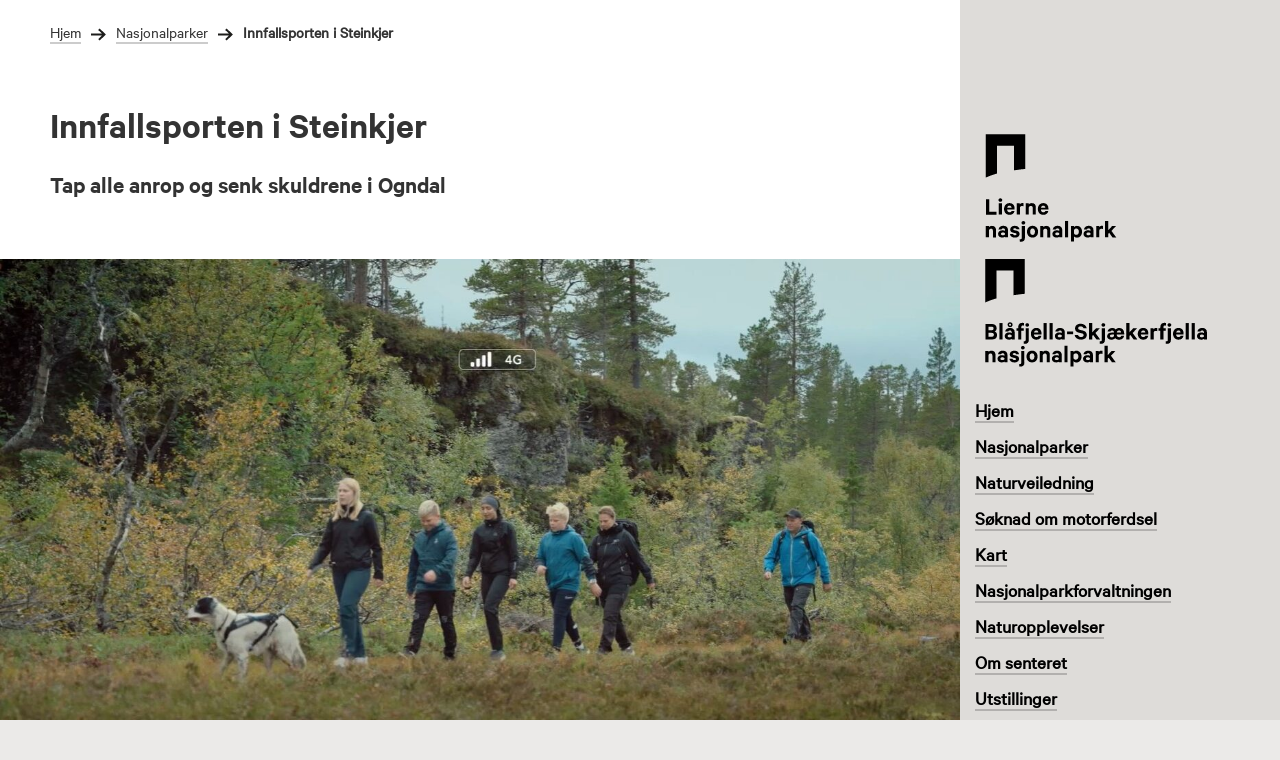

--- FILE ---
content_type: text/html; charset=UTF-8
request_url: https://nasjonalparken.no/nasjonalparker/innfallsporten-i-steinkjer/
body_size: 17092
content:
<!DOCTYPE html>
<!--[if lt IE 7]>      <html lang="nb-NO" class="no-js ie lt-ie9 lt-ie8 lt-ie7"> <![endif]-->
<!--[if IE 7]>         <htmllang="nb-NO" class="no-js ie lt-ie9 lt-ie8"> <![endif]-->
<!--[if IE 8]>         <html lang="nb-NO" class="no-js ie lt-ie9"> <![endif]-->
<!--[if gt IE 8]><!--> <html lang="nb-NO" class="no-js"> <!--<![endif]-->
<head>
<meta charset="UTF-8">
<meta name="viewport" content="width=device-width, initial-scale=1">
<title>Innfallsporten i Steinkjer - Lierne Nasjonalparksenter</title>
<link rel="profile" href="http://gmpg.org/xfn/11">
<link rel="pingback" href="https://nasjonalparken.no/xmlrpc.php">
<link rel="icon" type="image/png" href="https://nasjonalparken.no/wp-content/themes/nasjonalpark-2018/images/favicon.ico"> 

<meta name='robots' content='index, follow, max-image-preview:large, max-snippet:-1, max-video-preview:-1' />
	<style>img:is([sizes="auto" i], [sizes^="auto," i]) { contain-intrinsic-size: 3000px 1500px }</style>
	
<!-- Google Tag Manager for WordPress by gtm4wp.com -->
<script data-cfasync="false" data-pagespeed-no-defer>
	var gtm4wp_datalayer_name = "dataLayer";
	var dataLayer = dataLayer || [];
</script>
<!-- End Google Tag Manager for WordPress by gtm4wp.com -->
	<!-- This site is optimized with the Yoast SEO plugin v26.4 - https://yoast.com/wordpress/plugins/seo/ -->
	<meta name="description" content="Cirka 40 km fra Steinkjer sentrum kommer du til parkeringsplassen og innfallsporten i Ogndalen." />
	<link rel="canonical" href="https://nasjonalparken.no/nasjonalparker/innfallsporten-i-steinkjer/" />
	<meta property="og:locale" content="nb_NO" />
	<meta property="og:type" content="article" />
	<meta property="og:title" content="Innfallsporten i Steinkjer - Lierne Nasjonalparksenter" />
	<meta property="og:description" content="Cirka 40 km fra Steinkjer sentrum kommer du til parkeringsplassen og innfallsporten i Ogndalen." />
	<meta property="og:url" content="https://nasjonalparken.no/nasjonalparker/innfallsporten-i-steinkjer/" />
	<meta property="og:site_name" content="Lierne Nasjonalparksenter" />
	<meta property="article:publisher" content="https://www.facebook.com/Lierne-Nasjonalparksenter-136761559765534/" />
	<meta property="article:modified_time" content="2023-05-24T08:47:09+00:00" />
	<meta property="og:image" content="https://nasjonalparken.no/wp-content/uploads/2022/01/skjermbilde-2022-01-26-093042-e1684917572720.jpg" />
	<meta property="og:image:width" content="1575" />
	<meta property="og:image:height" content="885" />
	<meta property="og:image:type" content="image/jpeg" />
	<meta name="twitter:card" content="summary_large_image" />
	<meta name="twitter:label1" content="Ansl. lesetid" />
	<meta name="twitter:data1" content="1 minutt" />
	<script type="application/ld+json" class="yoast-schema-graph">{"@context":"https://schema.org","@graph":[{"@type":"WebPage","@id":"https://nasjonalparken.no/nasjonalparker/innfallsporten-i-steinkjer/","url":"https://nasjonalparken.no/nasjonalparker/innfallsporten-i-steinkjer/","name":"Innfallsporten i Steinkjer - Lierne Nasjonalparksenter","isPartOf":{"@id":"https://nasjonalparken.no/#website"},"primaryImageOfPage":{"@id":"https://nasjonalparken.no/nasjonalparker/innfallsporten-i-steinkjer/#primaryimage"},"image":{"@id":"https://nasjonalparken.no/nasjonalparker/innfallsporten-i-steinkjer/#primaryimage"},"thumbnailUrl":"https://nasjonalparken.no/wp-content/uploads/2022/01/skjermbilde-2022-01-26-093042-e1684917572720.jpg","datePublished":"2022-04-06T13:44:36+00:00","dateModified":"2023-05-24T08:47:09+00:00","description":"Cirka 40 km fra Steinkjer sentrum kommer du til parkeringsplassen og innfallsporten i Ogndalen.","breadcrumb":{"@id":"https://nasjonalparken.no/nasjonalparker/innfallsporten-i-steinkjer/#breadcrumb"},"inLanguage":"nb-NO","potentialAction":[{"@type":"ReadAction","target":["https://nasjonalparken.no/nasjonalparker/innfallsporten-i-steinkjer/"]}]},{"@type":"ImageObject","inLanguage":"nb-NO","@id":"https://nasjonalparken.no/nasjonalparker/innfallsporten-i-steinkjer/#primaryimage","url":"https://nasjonalparken.no/wp-content/uploads/2022/01/skjermbilde-2022-01-26-093042-e1684917572720.jpg","contentUrl":"https://nasjonalparken.no/wp-content/uploads/2022/01/skjermbilde-2022-01-26-093042-e1684917572720.jpg","width":1575,"height":885,"caption":"Folk på tur inn i nasjonalparken fra innfallsporten i Steinkjer."},{"@type":"BreadcrumbList","@id":"https://nasjonalparken.no/nasjonalparker/innfallsporten-i-steinkjer/#breadcrumb","itemListElement":[{"@type":"ListItem","position":1,"name":"Hjem","item":"https://nasjonalparken.no/"},{"@type":"ListItem","position":2,"name":"Nasjonalparker","item":"https://nasjonalparken.no/nasjonalparker/"},{"@type":"ListItem","position":3,"name":"Innfallsporten i Steinkjer"}]},{"@type":"WebSite","@id":"https://nasjonalparken.no/#website","url":"https://nasjonalparken.no/","name":"Lierne Nasjonalparksenter","description":"","publisher":{"@id":"https://nasjonalparken.no/#organization"},"potentialAction":[{"@type":"SearchAction","target":{"@type":"EntryPoint","urlTemplate":"https://nasjonalparken.no/?s={search_term_string}"},"query-input":{"@type":"PropertyValueSpecification","valueRequired":true,"valueName":"search_term_string"}}],"inLanguage":"nb-NO"},{"@type":"Organization","@id":"https://nasjonalparken.no/#organization","name":"Lierne Nasjonalparksenter IKS","url":"https://nasjonalparken.no/","logo":{"@type":"ImageObject","inLanguage":"nb-NO","@id":"https://nasjonalparken.no/#/schema/logo/image/","url":"https://nasjonalparken.no/wp-content/uploads/2018/02/yoastlogo.png","contentUrl":"https://nasjonalparken.no/wp-content/uploads/2018/02/yoastlogo.png","width":74,"height":77,"caption":"Lierne Nasjonalparksenter IKS"},"image":{"@id":"https://nasjonalparken.no/#/schema/logo/image/"},"sameAs":["https://www.facebook.com/Lierne-Nasjonalparksenter-136761559765534/"]}]}</script>
	<!-- / Yoast SEO plugin. -->


<link rel='dns-prefetch' href='//policy.app.cookieinformation.com' />
<link rel='dns-prefetch' href='//maps.googleapis.com' />
<link rel="alternate" type="application/rss+xml" title="Lierne Nasjonalparksenter &raquo; strøm" href="https://nasjonalparken.no/feed/" />
<link rel='stylesheet' id='wp-block-library-css' href='https://nasjonalparken.no/wp-includes/css/dist/block-library/style.min.css?ver=6.8.3' type='text/css' media='all' />
<style id='classic-theme-styles-inline-css' type='text/css'>
/*! This file is auto-generated */
.wp-block-button__link{color:#fff;background-color:#32373c;border-radius:9999px;box-shadow:none;text-decoration:none;padding:calc(.667em + 2px) calc(1.333em + 2px);font-size:1.125em}.wp-block-file__button{background:#32373c;color:#fff;text-decoration:none}
</style>
<style id='global-styles-inline-css' type='text/css'>
:root{--wp--preset--aspect-ratio--square: 1;--wp--preset--aspect-ratio--4-3: 4/3;--wp--preset--aspect-ratio--3-4: 3/4;--wp--preset--aspect-ratio--3-2: 3/2;--wp--preset--aspect-ratio--2-3: 2/3;--wp--preset--aspect-ratio--16-9: 16/9;--wp--preset--aspect-ratio--9-16: 9/16;--wp--preset--color--black: #000000;--wp--preset--color--cyan-bluish-gray: #abb8c3;--wp--preset--color--white: #ffffff;--wp--preset--color--pale-pink: #f78da7;--wp--preset--color--vivid-red: #cf2e2e;--wp--preset--color--luminous-vivid-orange: #ff6900;--wp--preset--color--luminous-vivid-amber: #fcb900;--wp--preset--color--light-green-cyan: #7bdcb5;--wp--preset--color--vivid-green-cyan: #00d084;--wp--preset--color--pale-cyan-blue: #8ed1fc;--wp--preset--color--vivid-cyan-blue: #0693e3;--wp--preset--color--vivid-purple: #9b51e0;--wp--preset--gradient--vivid-cyan-blue-to-vivid-purple: linear-gradient(135deg,rgba(6,147,227,1) 0%,rgb(155,81,224) 100%);--wp--preset--gradient--light-green-cyan-to-vivid-green-cyan: linear-gradient(135deg,rgb(122,220,180) 0%,rgb(0,208,130) 100%);--wp--preset--gradient--luminous-vivid-amber-to-luminous-vivid-orange: linear-gradient(135deg,rgba(252,185,0,1) 0%,rgba(255,105,0,1) 100%);--wp--preset--gradient--luminous-vivid-orange-to-vivid-red: linear-gradient(135deg,rgba(255,105,0,1) 0%,rgb(207,46,46) 100%);--wp--preset--gradient--very-light-gray-to-cyan-bluish-gray: linear-gradient(135deg,rgb(238,238,238) 0%,rgb(169,184,195) 100%);--wp--preset--gradient--cool-to-warm-spectrum: linear-gradient(135deg,rgb(74,234,220) 0%,rgb(151,120,209) 20%,rgb(207,42,186) 40%,rgb(238,44,130) 60%,rgb(251,105,98) 80%,rgb(254,248,76) 100%);--wp--preset--gradient--blush-light-purple: linear-gradient(135deg,rgb(255,206,236) 0%,rgb(152,150,240) 100%);--wp--preset--gradient--blush-bordeaux: linear-gradient(135deg,rgb(254,205,165) 0%,rgb(254,45,45) 50%,rgb(107,0,62) 100%);--wp--preset--gradient--luminous-dusk: linear-gradient(135deg,rgb(255,203,112) 0%,rgb(199,81,192) 50%,rgb(65,88,208) 100%);--wp--preset--gradient--pale-ocean: linear-gradient(135deg,rgb(255,245,203) 0%,rgb(182,227,212) 50%,rgb(51,167,181) 100%);--wp--preset--gradient--electric-grass: linear-gradient(135deg,rgb(202,248,128) 0%,rgb(113,206,126) 100%);--wp--preset--gradient--midnight: linear-gradient(135deg,rgb(2,3,129) 0%,rgb(40,116,252) 100%);--wp--preset--font-size--small: 13px;--wp--preset--font-size--medium: 20px;--wp--preset--font-size--large: 36px;--wp--preset--font-size--x-large: 42px;--wp--preset--spacing--20: 0.44rem;--wp--preset--spacing--30: 0.67rem;--wp--preset--spacing--40: 1rem;--wp--preset--spacing--50: 1.5rem;--wp--preset--spacing--60: 2.25rem;--wp--preset--spacing--70: 3.38rem;--wp--preset--spacing--80: 5.06rem;--wp--preset--shadow--natural: 6px 6px 9px rgba(0, 0, 0, 0.2);--wp--preset--shadow--deep: 12px 12px 50px rgba(0, 0, 0, 0.4);--wp--preset--shadow--sharp: 6px 6px 0px rgba(0, 0, 0, 0.2);--wp--preset--shadow--outlined: 6px 6px 0px -3px rgba(255, 255, 255, 1), 6px 6px rgba(0, 0, 0, 1);--wp--preset--shadow--crisp: 6px 6px 0px rgba(0, 0, 0, 1);}:where(.is-layout-flex){gap: 0.5em;}:where(.is-layout-grid){gap: 0.5em;}body .is-layout-flex{display: flex;}.is-layout-flex{flex-wrap: wrap;align-items: center;}.is-layout-flex > :is(*, div){margin: 0;}body .is-layout-grid{display: grid;}.is-layout-grid > :is(*, div){margin: 0;}:where(.wp-block-columns.is-layout-flex){gap: 2em;}:where(.wp-block-columns.is-layout-grid){gap: 2em;}:where(.wp-block-post-template.is-layout-flex){gap: 1.25em;}:where(.wp-block-post-template.is-layout-grid){gap: 1.25em;}.has-black-color{color: var(--wp--preset--color--black) !important;}.has-cyan-bluish-gray-color{color: var(--wp--preset--color--cyan-bluish-gray) !important;}.has-white-color{color: var(--wp--preset--color--white) !important;}.has-pale-pink-color{color: var(--wp--preset--color--pale-pink) !important;}.has-vivid-red-color{color: var(--wp--preset--color--vivid-red) !important;}.has-luminous-vivid-orange-color{color: var(--wp--preset--color--luminous-vivid-orange) !important;}.has-luminous-vivid-amber-color{color: var(--wp--preset--color--luminous-vivid-amber) !important;}.has-light-green-cyan-color{color: var(--wp--preset--color--light-green-cyan) !important;}.has-vivid-green-cyan-color{color: var(--wp--preset--color--vivid-green-cyan) !important;}.has-pale-cyan-blue-color{color: var(--wp--preset--color--pale-cyan-blue) !important;}.has-vivid-cyan-blue-color{color: var(--wp--preset--color--vivid-cyan-blue) !important;}.has-vivid-purple-color{color: var(--wp--preset--color--vivid-purple) !important;}.has-black-background-color{background-color: var(--wp--preset--color--black) !important;}.has-cyan-bluish-gray-background-color{background-color: var(--wp--preset--color--cyan-bluish-gray) !important;}.has-white-background-color{background-color: var(--wp--preset--color--white) !important;}.has-pale-pink-background-color{background-color: var(--wp--preset--color--pale-pink) !important;}.has-vivid-red-background-color{background-color: var(--wp--preset--color--vivid-red) !important;}.has-luminous-vivid-orange-background-color{background-color: var(--wp--preset--color--luminous-vivid-orange) !important;}.has-luminous-vivid-amber-background-color{background-color: var(--wp--preset--color--luminous-vivid-amber) !important;}.has-light-green-cyan-background-color{background-color: var(--wp--preset--color--light-green-cyan) !important;}.has-vivid-green-cyan-background-color{background-color: var(--wp--preset--color--vivid-green-cyan) !important;}.has-pale-cyan-blue-background-color{background-color: var(--wp--preset--color--pale-cyan-blue) !important;}.has-vivid-cyan-blue-background-color{background-color: var(--wp--preset--color--vivid-cyan-blue) !important;}.has-vivid-purple-background-color{background-color: var(--wp--preset--color--vivid-purple) !important;}.has-black-border-color{border-color: var(--wp--preset--color--black) !important;}.has-cyan-bluish-gray-border-color{border-color: var(--wp--preset--color--cyan-bluish-gray) !important;}.has-white-border-color{border-color: var(--wp--preset--color--white) !important;}.has-pale-pink-border-color{border-color: var(--wp--preset--color--pale-pink) !important;}.has-vivid-red-border-color{border-color: var(--wp--preset--color--vivid-red) !important;}.has-luminous-vivid-orange-border-color{border-color: var(--wp--preset--color--luminous-vivid-orange) !important;}.has-luminous-vivid-amber-border-color{border-color: var(--wp--preset--color--luminous-vivid-amber) !important;}.has-light-green-cyan-border-color{border-color: var(--wp--preset--color--light-green-cyan) !important;}.has-vivid-green-cyan-border-color{border-color: var(--wp--preset--color--vivid-green-cyan) !important;}.has-pale-cyan-blue-border-color{border-color: var(--wp--preset--color--pale-cyan-blue) !important;}.has-vivid-cyan-blue-border-color{border-color: var(--wp--preset--color--vivid-cyan-blue) !important;}.has-vivid-purple-border-color{border-color: var(--wp--preset--color--vivid-purple) !important;}.has-vivid-cyan-blue-to-vivid-purple-gradient-background{background: var(--wp--preset--gradient--vivid-cyan-blue-to-vivid-purple) !important;}.has-light-green-cyan-to-vivid-green-cyan-gradient-background{background: var(--wp--preset--gradient--light-green-cyan-to-vivid-green-cyan) !important;}.has-luminous-vivid-amber-to-luminous-vivid-orange-gradient-background{background: var(--wp--preset--gradient--luminous-vivid-amber-to-luminous-vivid-orange) !important;}.has-luminous-vivid-orange-to-vivid-red-gradient-background{background: var(--wp--preset--gradient--luminous-vivid-orange-to-vivid-red) !important;}.has-very-light-gray-to-cyan-bluish-gray-gradient-background{background: var(--wp--preset--gradient--very-light-gray-to-cyan-bluish-gray) !important;}.has-cool-to-warm-spectrum-gradient-background{background: var(--wp--preset--gradient--cool-to-warm-spectrum) !important;}.has-blush-light-purple-gradient-background{background: var(--wp--preset--gradient--blush-light-purple) !important;}.has-blush-bordeaux-gradient-background{background: var(--wp--preset--gradient--blush-bordeaux) !important;}.has-luminous-dusk-gradient-background{background: var(--wp--preset--gradient--luminous-dusk) !important;}.has-pale-ocean-gradient-background{background: var(--wp--preset--gradient--pale-ocean) !important;}.has-electric-grass-gradient-background{background: var(--wp--preset--gradient--electric-grass) !important;}.has-midnight-gradient-background{background: var(--wp--preset--gradient--midnight) !important;}.has-small-font-size{font-size: var(--wp--preset--font-size--small) !important;}.has-medium-font-size{font-size: var(--wp--preset--font-size--medium) !important;}.has-large-font-size{font-size: var(--wp--preset--font-size--large) !important;}.has-x-large-font-size{font-size: var(--wp--preset--font-size--x-large) !important;}
:where(.wp-block-post-template.is-layout-flex){gap: 1.25em;}:where(.wp-block-post-template.is-layout-grid){gap: 1.25em;}
:where(.wp-block-columns.is-layout-flex){gap: 2em;}:where(.wp-block-columns.is-layout-grid){gap: 2em;}
:root :where(.wp-block-pullquote){font-size: 1.5em;line-height: 1.6;}
</style>
<link rel='stylesheet' id='responsive-lightbox-swipebox-css' href='https://nasjonalparken.no/wp-content/plugins/responsive-lightbox/assets/swipebox/swipebox.min.css?ver=1.5.2' type='text/css' media='all' />
<link rel='stylesheet' id='app-style-css' href='https://nasjonalparken.no/wp-content/themes/nasjonalpark-2018/css/app.css?ver=1.1.7' type='text/css' media='all' />
<script type="text/javascript" src="https://policy.app.cookieinformation.com/uc.js" id="CookieConsent" data-culture="nb" data-gcm-enabled="false"></script>
<script type="text/javascript" src="https://nasjonalparken.no/wp-includes/js/jquery/jquery.min.js?ver=3.7.1" id="jquery-core-js"></script>
<script type="text/javascript" src="https://nasjonalparken.no/wp-includes/js/jquery/jquery-migrate.min.js?ver=3.4.1" id="jquery-migrate-js"></script>
<script type="text/javascript" src="https://nasjonalparken.no/wp-content/plugins/responsive-lightbox/assets/swipebox/jquery.swipebox.min.js?ver=1.5.2" id="responsive-lightbox-swipebox-js"></script>
<script type="text/javascript" src="https://nasjonalparken.no/wp-includes/js/underscore.min.js?ver=1.13.7" id="underscore-js"></script>
<script type="text/javascript" src="https://nasjonalparken.no/wp-content/plugins/responsive-lightbox/assets/infinitescroll/infinite-scroll.pkgd.min.js?ver=4.0.1" id="responsive-lightbox-infinite-scroll-js"></script>
<script type="text/javascript" id="responsive-lightbox-js-before">
/* <![CDATA[ */
var rlArgs = {"script":"swipebox","selector":"lightbox","customEvents":"","activeGalleries":true,"animation":true,"hideCloseButtonOnMobile":false,"removeBarsOnMobile":false,"hideBars":true,"hideBarsDelay":5000,"videoMaxWidth":1080,"useSVG":true,"loopAtEnd":false,"woocommerce_gallery":false,"ajaxurl":"https:\/\/nasjonalparken.no\/wp-admin\/admin-ajax.php","nonce":"7a5f01440e","preview":false,"postId":6110,"scriptExtension":false};
/* ]]> */
</script>
<script type="text/javascript" src="https://nasjonalparken.no/wp-content/plugins/responsive-lightbox/js/front.js?ver=2.5.4" id="responsive-lightbox-js"></script>
<script type="text/javascript" id="analytify-events-tracking-js-extra">
/* <![CDATA[ */
var analytify_events_tracking = {"ajaxurl":"https:\/\/nasjonalparken.no\/wp-admin\/admin-ajax.php","tracking_mode":"gtag","ga_mode":"ga4","tracking_code":"G-S97KEX6YSN","is_track_user":"1","root_domain":"nasjonalparken.no","affiliate_link":"","download_extension":"zip|mp3*|mpe*g|pdf|docx*|pptx*|xlsx*|rar*","anchor_tracking":""};
/* ]]> */
</script>
<script type="text/javascript" src="https://nasjonalparken.no/wp-content/plugins/wp-analytify-pro/inc/modules/events-tracking/assets/js/analytify-events-tracking.min.js?ver=7.1.0" id="analytify-events-tracking-js"></script>
<script type="text/javascript" src="https://maps.googleapis.com/maps/api/js?key=AIzaSyCWCm93Yw-cY8Cy1aCF-6hGMzK8nwg2hoY&amp;ver=6.8.3" id="google-map-api-js"></script>
<link rel="https://api.w.org/" href="https://nasjonalparken.no/wp-json/" /><link rel="EditURI" type="application/rsd+xml" title="RSD" href="https://nasjonalparken.no/xmlrpc.php?rsd" />
<link rel='shortlink' href='https://nasjonalparken.no/?p=6110' />
<link rel="alternate" title="oEmbed (JSON)" type="application/json+oembed" href="https://nasjonalparken.no/wp-json/oembed/1.0/embed?url=https%3A%2F%2Fnasjonalparken.no%2Fnasjonalparker%2Finnfallsporten-i-steinkjer%2F" />
<link rel="alternate" title="oEmbed (XML)" type="text/xml+oembed" href="https://nasjonalparken.no/wp-json/oembed/1.0/embed?url=https%3A%2F%2Fnasjonalparken.no%2Fnasjonalparker%2Finnfallsporten-i-steinkjer%2F&#038;format=xml" />

<!-- Google Tag Manager for WordPress by gtm4wp.com -->
<!-- GTM Container placement set to automatic -->
<script data-cfasync="false" data-pagespeed-no-defer>
	var dataLayer_content = {"visitorLoginState":"logged-out","visitorType":"visitor-logged-out","pagePostType":"national-parks","pagePostType2":"single-national-parks","pagePostAuthor":"kristian"};
	dataLayer.push( dataLayer_content );
</script>
<script data-cfasync="false" data-pagespeed-no-defer>
(function(w,d,s,l,i){w[l]=w[l]||[];w[l].push({'gtm.start':
new Date().getTime(),event:'gtm.js'});var f=d.getElementsByTagName(s)[0],
j=d.createElement(s),dl=l!='dataLayer'?'&l='+l:'';j.async=true;j.src=
'//www.googletagmanager.com/gtm.js?id='+i+dl;f.parentNode.insertBefore(j,f);
})(window,document,'script','dataLayer','GTM-MZTFFGM');
</script>
<!-- End Google Tag Manager for WordPress by gtm4wp.com --><!-- Denne koden er lagt til av Analytify (7.1.2) https://analytify.io/ !-->
			<script async src="https://www.googletagmanager.com/gtag/js?id=G-S97KEX6YSN"></script>
			<script>
			window.dataLayer = window.dataLayer || [];
			function gtag(){dataLayer.push(arguments);}
			gtag('js', new Date());

			const configuration = {"anonymize_ip":"false","forceSSL":"false","allow_display_features":"false","debug_mode":true};
			const gaID = 'G-S97KEX6YSN';

			
			gtag('config', gaID, configuration);

			
			</script>

			<!-- Denne koden er lagt til av Analytify (7.1.2) !-->		<script>
		if (typeof gtag === 'function') {
						gtag('event', 'page_view', {"wpa_post_type":"national-parks","wpa_author":"kristian","wpa_published_at":"2022-04-06T15:44:36+02:00","wpa_seo_score":"35","wpa_focus_keyword":"Milevis fra hverdagen","send_to":"G-S97KEX6YSN"});
		}
		</script>
		</head>

<body class="wp-singular national-parks-template-default single single-national-parks postid-6110 wp-theme-nasjonalpark-2018 group-blog">

	<div id="fb-root"></div>
	<script>
		window.fbAsyncInit = function() {
			FB.init({
			appId            : '202397930324737',
			autoLogAppEvents : true,
			xfbml            : true,
			version          : 'v12.0'
			});
			FB.Event.subscribe('xfbml.render', function() {
			window.scrollTo(0, 0);
			});
		};
		(function(d, s, id){
			var js, fjs = d.getElementsByTagName(s)[0];
			if (d.getElementById(id)) {return;}
			js = d.createElement(s); js.id = id;
			js.src = "https://connect.facebook.net/nb_NO/sdk.js";
			fjs.parentNode.insertBefore(js, fjs);
		}(document, 'script', 'facebook-jssdk'));
	</script>

	<!--[if lt IE 7]>
		<div data-alert class="browsehappy alert-box secondary">
			Du bruker en utdatert nettleser. Vennligst <a href="http://browsehappy.com/" target="_blank" rel="nofollow">oppdater din nettleser</a> for å forbedre din opplevelse av nettsiden.			<a href="#" class="close">&times;</a>
		</div>
	<![endif]-->

	<div id="page" class="hfeed site">

		<a class="skip-link screen-reader-text" href="#content">Gå til innholdet</a>
		<a class="skip-link screen-reader-text screen-reader-font-size" href="#">
			Forstørre skrift			<div class="tip-container">
				<p class="tip-text">PC: Hold Ctrl-tasten nede og trykk på + for å forstørre eller - for å forminske.</p>
				<p class="tip-text">Mac: Hold Cmd-tasten (Command) nede og trykk på + for å forstørre eller - for å forminske.</p>
			</div>
		</a>

		
<header id="tophead" class="site-header top-bar small-12 columns hide-for-large">
	<div class="site-branding small-9 medium-9 large-4 columns">
		<span class="site-title screen-reader-text"><a href="https://nasjonalparken.no/" rel="home">Lierne Nasjonalparksenter</a></span>
		
		<a class="site-logo" href="https://nasjonalparken.no/" rel="home">
			<?xml version="1.0" encoding="UTF-8"?>
<svg enable-background="new 0 0 297.6 241.7" version="1.1" viewBox="0 0 297.6 241.7" xml:space="preserve" xmlns="http://www.w3.org/2000/svg">
		<path d="m4.4 145.4h7.1v27.9h15.9v6.3h-23v-34.2z"/>
		<path d="m36.1 151.4c-2.2 0-4.1-1.6-4.1-3.9s1.9-3.9 4.1-3.9 4.1 1.7 4.1 3.9c-0.1 2.3-2 3.9-4.1 3.9zm3.4 28.1h-6.9v-24.9h6.9v24.9z"/>
		<path d="m67.3 171.4c-0.9 5.3-4.8 8.7-11 8.7-7.2 0-12.1-5.3-12.1-13 0-7.5 5-13 12-13 7.3 0 11.3 5.1 11.3 12.3v2.1h-16.6c0.2 3.7 2.3 5.9 5.4 5.9 2.3 0 4.1-1 4.6-3.1h6.4zm-16.2-7h9.6c-0.1-2.6-1.6-4.7-4.4-4.7-2.7 0-4.6 1.6-5.2 4.7z"/>
		<path d="m87.2 161.4c-0.9-0.6-2.2-0.8-3.4-0.8-2.3 0-4.2 1.2-4.7 3.5v15.4h-6.9v-24.9h6.8v2.4c1.1-1.8 3.1-3 5.6-3 1.2 0 2.2 0.2 2.6 0.4v7z"/>
		<path d="m91.9 154.6h6.9v2.3c1.3-1.6 3.8-2.8 6.7-2.8 5.6 0 8.8 3.7 8.8 9.2v16.2h-6.9v-14.8c0-2.6-1.3-4.4-4.1-4.4-2.1 0-3.9 1.3-4.5 3.4v15.7h-6.9v-24.8z"/>
		<path d="m141.8 171.4c-0.9 5.3-4.8 8.7-11 8.7-7.2 0-12.1-5.3-12.1-13 0-7.5 5-13 12-13 7.3 0 11.3 5.1 11.3 12.3v2.1h-16.6c0.2 3.7 2.3 5.9 5.4 5.9 2.3 0 4.1-1 4.6-3.1h6.4zm-16.2-7h9.6c-0.1-2.6-1.6-4.7-4.4-4.7-2.7 0-4.6 1.6-5.2 4.7z"/>
		<path d="m4.1 204.8h6.9v2.3c1.3-1.6 3.8-2.8 6.7-2.8 5.6 0 8.8 3.7 8.8 9.2v16.2h-6.9v-14.8c0-2.6-1.3-4.4-4.1-4.4-2.1 0-3.9 1.3-4.5 3.4v15.7h-6.9v-24.8z"/>
		<path d="m46.3 229.6v-1.3c-0.8 0.8-3.3 1.8-6.1 1.8-5 0-9.2-2.9-9.2-8.1 0-4.7 4.2-8 9.6-8 2.2 0 4.7 0.7 5.7 1.4v-1.8c0-2.1-1.3-3.8-4.1-3.8-1.9 0-3.1 0.9-3.7 2.3h-6.5c0.7-4.5 4.8-8 10.5-8 6.6 0 10.5 3.6 10.5 9.6v15.8h-6.7zm0-8.6c-0.6-1.3-2.5-2.2-4.5-2.2-2.2 0-4.4 0.9-4.4 3.1s2.2 3.1 4.4 3.1c2 0 3.9-0.8 4.5-2.2v-1.8z"/>
		<path d="m64 222.2c0.6 1.8 2.1 2.7 4.2 2.7s3.5-0.8 3.5-2.4c0-1.1-0.8-1.7-2.5-2.1l-5-1.1c-3.8-0.9-6.4-2.8-6.4-7 0-4.8 4.3-8.1 9.9-8.1 6.3 0 9.7 3 10.6 7.7h-6.6c-0.4-1.4-1.6-2.4-3.9-2.4-1.7 0-3.3 0.8-3.3 2.3 0 1 0.7 1.6 2.2 1.9l5.1 1.2c4.3 1.1 6.6 3.4 6.6 7.2 0 5.1-4.4 8.1-10.2 8.1-6.1 0-10.3-2.9-11.1-8h6.9z"/>
		<path d="m90.3 230.6c0 5.5-2.9 8.7-8.7 8.7-0.9 0-2-0.1-2.7-0.3v-5.5c0.4 0.1 1 0.2 1.5 0.2 2 0 2.9-0.9 2.9-3.2v-25.8h6.9v25.9zm-3.5-29.1c-2.2 0-4.1-1.6-4.1-3.9s1.9-3.9 4.1-3.9 4.1 1.7 4.1 3.9c0 2.3-1.9 3.9-4.1 3.9z"/>
		<path d="m107 230.2c-7.2 0-12.2-5.3-12.2-13s4.9-13 12.2-13c7.2 0 12.2 5.3 12.2 13 0 7.6-4.9 13-12.2 13zm0-20.2c-3.4 0-5.3 3-5.3 7.2 0 4.1 1.9 7.1 5.3 7.1s5.3-3 5.3-7.1c0.1-4.2-1.8-7.2-5.3-7.2z"/>
		<path d="m123.9 204.8h6.9v2.3c1.3-1.6 3.8-2.8 6.7-2.8 5.6 0 8.8 3.7 8.8 9.2v16.2h-6.9v-14.8c0-2.6-1.3-4.4-4.1-4.4-2.1 0-3.9 1.3-4.5 3.4v15.7h-6.9v-24.8z"/>
		<path d="m166 229.6v-1.3c-0.8 0.8-3.3 1.8-6.1 1.8-5 0-9.2-2.9-9.2-8.1 0-4.7 4.2-8 9.6-8 2.2 0 4.7 0.7 5.7 1.4v-1.8c0-2.1-1.3-3.8-4.1-3.8-1.9 0-3.1 0.9-3.7 2.3h-6.6c0.7-4.5 4.8-8 10.5-8 6.6 0 10.5 3.6 10.5 9.6v15.8h-6.6zm0-8.6c-0.6-1.3-2.5-2.2-4.5-2.2-2.2 0-4.4 0.9-4.4 3.1s2.2 3.1 4.4 3.1c2 0 3.9-0.8 4.5-2.2v-1.8z"/>
		<path d="m185.4 229.6h-6.9v-36.1h6.9v36.1z"/>
		<path d="m198.6 238.8h-6.9v-34h6.9v2.1c1.1-1.3 3.6-2.6 6.2-2.6 7.2 0 11.3 6 11.3 13s-4.1 13-11.3 13c-2.7 0-5.1-1.3-6.2-2.6v11.1zm0-17.5c0.8 1.7 2.7 2.9 4.7 2.9 3.7 0 5.9-3 5.9-7s-2.2-7-5.9-7c-2.1 0-3.8 1.2-4.7 2.9v8.2z"/>
		<path d="m234.7 229.6v-1.3c-0.8 0.8-3.3 1.8-6.1 1.8-5 0-9.2-2.9-9.2-8.1 0-4.7 4.2-8 9.6-8 2.2 0 4.7 0.7 5.7 1.4v-1.8c0-2.1-1.3-3.8-4.1-3.8-1.9 0-3.1 0.9-3.7 2.3h-6.6c0.7-4.5 4.8-8 10.5-8 6.6 0 10.5 3.6 10.5 9.6v15.8h-6.6zm0-8.6c-0.6-1.3-2.5-2.2-4.5-2.2-2.2 0-4.4 0.9-4.4 3.1s2.2 3.1 4.4 3.1c2 0 3.9-0.8 4.5-2.2v-1.8z"/>
		<path d="m262.3 211.5c-0.9-0.6-2.2-0.8-3.4-0.8-2.3 0-4.2 1.2-4.7 3.5v15.4h-6.9v-24.9h6.9v2.4c1.1-1.8 3.1-3 5.6-3 1.2 0 2.2 0.2 2.6 0.4v7z"/>
		<path d="m275.9 219.6l-2 2.2v7.8h-6.9v-36.1h6.9v20.5l8.5-9.2h8.6l-10.1 10.6 10.5 14.3h-8.2l-7.3-10.1z"/>
<path d="M28.6,27.5h37.8v54.4c7.1-0.9,16.3-2.5,24.6-3.1V2.3H4.1l0,95.5c8.2-3.6,14.8-5.9,24.6-8.9V27.5z"/>
</svg>
			<?xml version="1.0" encoding="UTF-8"?>
<svg enable-background="new 0 0 498.2 241.7" version="1.1" viewBox="0 0 498.2 241.7" xml:space="preserve" xmlns="http://www.w3.org/2000/svg">
		<path d="m28.9 169.5c0 6.3-4.3 9.7-11.5 9.7h-14.1v-34.2h13.1c7.1 0 11.5 3.2 11.5 9.3 0 3.7-2 6.3-4.5 7.2 3.2 1.1 5.5 4.3 5.5 8zm-13-10.5c3.4 0 5.2-1.3 5.2-4.1s-1.8-3.9-5.2-3.9h-5.8v8h5.8zm-5.8 14.2h6.7c3.3 0 5.1-1.7 5.1-4.3 0-2.7-1.8-4.3-5.1-4.3h-6.7v8.6z"/>
		<path d="M40.9,179.2H34V143h6.9V179.2z"/>
		<path d="m61 179.2v-1.3c-0.8 0.8-3.3 1.8-6.1 1.8-5 0-9.2-2.9-9.2-8.1 0-4.7 4.2-8 9.6-8 2.2 0 4.7 0.7 5.7 1.4v-1.8c0-2.1-1.3-3.8-4.1-3.8-1.9 0-3.1 0.9-3.7 2.3h-6.6c0.7-4.5 4.8-8 10.5-8 6.6 0 10.5 3.6 10.5 9.6v15.8h-6.6zm-3.5-27.1c-3.1 0-5.5-2.3-5.5-5.4s2.4-5.4 5.5-5.4 5.5 2.3 5.5 5.4-2.4 5.4-5.5 5.4zm3.5 18.5c-0.6-1.3-2.5-2.2-4.5-2.2-2.2 0-4.4 0.9-4.4 3.1s2.2 3.1 4.4 3.1c2 0 3.9-0.8 4.5-2.2v-1.8zm-3.5-26.1c-1.2 0-2.2 1-2.2 2.2s0.9 2.2 2.2 2.2 2.2-0.9 2.2-2.2-1-2.2-2.2-2.2z"/>
		<path d="m88.1 149c-0.7-0.5-1.6-0.7-2.4-0.7-2.1 0-3.4 1.2-3.4 3.4v2.5h5.2v5.6h-5.2v19.3h-6.8v-19.3h-4.1v-5.6h4.1v-2.9c0-5.6 3.5-8.8 8.8-8.8 1.6 0 2.8 0.2 3.8 0.7v5.8z"/>
		<path d="m98.8 180.2c0 5.5-2.9 8.7-8.7 8.7-0.9 0-2-0.1-2.7-0.3v-5.5c0.4 0.1 1 0.2 1.5 0.2 2 0 2.9-0.9 2.9-3.2v-25.8h6.9v25.9zm-3.5-29.1c-2.2 0-4.1-1.6-4.1-3.9s1.9-3.9 4.1-3.9 4.1 1.7 4.1 3.9c0 2.3-1.9 3.9-4.1 3.9z"/>
		<path d="m126.5 171c-0.9 5.3-4.8 8.7-11 8.7-7.2 0-12.1-5.3-12.1-13 0-7.5 5-13 12-13 7.3 0 11.3 5.1 11.3 12.3v2.1h-16.6c0.2 3.7 2.3 5.9 5.4 5.9 2.3 0 4.1-1 4.6-3.1h6.4zm-16.3-7h9.6c-0.1-2.6-1.6-4.7-4.4-4.7-2.7 0.1-4.5 1.7-5.2 4.7z"/>
		<path d="M138.2,179.2h-6.9V143h6.9V179.2z"/>
		<path d="M151.4,179.2h-6.9V143h6.9V179.2z"/>
		<path d="m171.5 179.2v-1.3c-0.8 0.8-3.3 1.8-6.1 1.8-5 0-9.2-2.9-9.2-8.1 0-4.7 4.2-8 9.6-8 2.2 0 4.7 0.7 5.7 1.4v-1.8c0-2.1-1.3-3.8-4.1-3.8-1.9 0-3.1 0.9-3.7 2.3h-6.6c0.7-4.5 4.8-8 10.5-8 6.6 0 10.5 3.6 10.5 9.6v15.8h-6.6zm0-8.6c-0.6-1.3-2.5-2.2-4.5-2.2-2.2 0-4.4 0.9-4.4 3.1s2.2 3.1 4.4 3.1c2 0 3.9-0.8 4.5-2.2v-1.8z"/>
		<path d="m183.1 161.6h13.4v6h-13.4v-6z"/>
		<path d="m207.2 169.4c0.9 3 3.4 4.4 6.8 4.4s5.7-1.6 5.7-4.3c0-2.1-1.2-3.2-4.2-3.8l-6.1-1.4c-4.9-1.1-8.7-3.7-8.7-9.3 0-6.2 5.1-10.5 12.3-10.5 7.8 0 12.3 4.1 13.4 9.9h-7.1c-0.8-2.3-2.7-4.1-6.3-4.1-3.2 0-5.4 1.6-5.4 4 0 1.9 1.3 3.1 3.8 3.7l6.2 1.4c5.6 1.3 9 4.4 9 9.6 0 6.6-5.4 10.6-12.7 10.6-7.6 0-13-3.8-14.2-10.3h7.5z"/>
		<path d="m240.6 169.2l-2 2.2v7.8h-6.9v-36.2h6.9v20.5l8.5-9.2h8.6l-10.1 10.6 10.5 14.3h-8.2l-7.3-10z"/>
		<path d="m266.6 180.2c0 5.5-2.9 8.7-8.7 8.7-0.9 0-2-0.1-2.7-0.3v-5.5c0.4 0.1 1 0.2 1.5 0.2 2 0 2.9-0.9 2.9-3.2v-25.8h6.9v25.9zm-3.5-29.1c-2.2 0-4.1-1.6-4.1-3.9s1.9-3.9 4.1-3.9 4.1 1.7 4.1 3.9c0 2.3-1.9 3.9-4.1 3.9z"/>
		<path d="m308.8 171.2c-0.9 5.2-4.8 8.6-11 8.6-3.6 0-6.6-1.3-8.6-3.4-2 2-4.9 3.4-8.7 3.4-5 0-9.2-2.9-9.2-7.8 0-5.1 4.5-7.9 10.1-7.9h5.1v-0.8c0-2.1-1.3-3.8-4.1-3.8-1.9 0-3.3 0.9-3.8 2.4h-6.3c0.7-4.5 4.7-8 10.2-8 3.6 0 6.2 1.2 7.8 3.3 1.9-1.9 4.4-3.3 7.5-3.3 7.2 0 11.2 5.1 11.2 12.3v2.2h-16.5c0.2 3.7 2.3 5.8 5.4 5.8 2.3 0 4-1 4.6-3h6.3zm-22.4 0.4v-3.2h-4.4c-2.2 0-4.3 0.9-4.3 3s1.9 3.1 3.9 3.1c2.3-0.1 4-1.1 4.8-2.9zm6.3-7.6h9.6c-0.1-2.6-1.6-4.7-4.5-4.7-2.6 0.1-4.5 1.7-5.1 4.7z"/>
		<path d="m322.6 169.2l-2 2.2v7.8h-6.9v-36.2h6.9v20.5l8.5-9.2h8.6l-10.1 10.6 10.5 14.3h-8.2l-7.3-10z"/>
		<path d="m362.1 171c-0.9 5.3-4.8 8.7-11 8.7-7.2 0-12.1-5.3-12.1-13 0-7.5 5-13 12-13 7.3 0 11.3 5.1 11.3 12.3v2.1h-16.6c0.2 3.7 2.3 5.9 5.4 5.9 2.3 0 4.1-1 4.6-3.1h6.4zm-16.2-7h9.6c-0.1-2.6-1.6-4.7-4.4-4.7-2.7 0.1-4.6 1.7-5.2 4.7z"/>
		<path d="m382.1 161.1c-0.9-0.6-2.2-0.8-3.4-0.8-2.3 0-4.2 1.2-4.7 3.5v15.4h-7v-24.9h6.9v2.4c1.1-1.8 3.1-3 5.6-3 1.2 0 2.2 0.2 2.6 0.4v7z"/>
		<path d="m401.4 149c-0.7-0.5-1.6-0.7-2.4-0.7-2.1 0-3.4 1.2-3.4 3.4v2.5h5.2v5.6h-5.2v19.3h-6.8v-19.3h-4.1v-5.6h4.1v-2.9c0-5.6 3.5-8.8 8.8-8.8 1.6 0 2.8 0.2 3.8 0.7v5.8z"/>
		<path d="m412.1 180.2c0 5.5-2.9 8.7-8.7 8.7-0.9 0-2-0.1-2.7-0.3v-5.5c0.4 0.1 1 0.2 1.5 0.2 2 0 2.9-0.9 2.9-3.2v-25.8h6.9v25.9zm-3.4-29.1c-2.2 0-4.1-1.6-4.1-3.9s1.9-3.9 4.1-3.9 4.1 1.7 4.1 3.9c-0.1 2.3-2 3.9-4.1 3.9z"/>
		<path d="m439.8 171c-0.9 5.3-4.8 8.7-11 8.7-7.2 0-12.1-5.3-12.1-13 0-7.5 5-13 12-13 7.3 0 11.3 5.1 11.3 12.3v2.1h-16.6c0.2 3.7 2.3 5.9 5.4 5.9 2.3 0 4.1-1 4.6-3.1h6.4zm-16.2-7h9.6c-0.1-2.6-1.6-4.7-4.4-4.7-2.7 0.1-4.6 1.7-5.2 4.7z"/>
		<path d="M451.5,179.2h-6.9V143h6.9V179.2z"/>
		<path d="M464.7,179.2h-6.9V143h6.9V179.2z"/>
		<path d="m484.8 179.2v-1.3c-0.8 0.8-3.3 1.8-6.1 1.8-5 0-9.2-2.9-9.2-8.1 0-4.7 4.2-8 9.6-8 2.2 0 4.7 0.7 5.7 1.4v-1.8c0-2.1-1.3-3.8-4.1-3.8-1.9 0-3.1 0.9-3.7 2.3h-6.6c0.7-4.5 4.8-8 10.5-8 6.6 0 10.5 3.6 10.5 9.6v15.8h-6.6zm0-8.6c-0.6-1.3-2.5-2.2-4.5-2.2-2.2 0-4.4 0.9-4.4 3.1s2.2 3.1 4.4 3.1c2 0 3.9-0.8 4.5-2.2v-1.8z"/>
		<path d="m3 204.4h6.9v2.3c1.3-1.6 3.8-2.8 6.7-2.8 5.6 0 8.8 3.7 8.8 9.2v16.2h-6.9v-14.8c0-2.6-1.3-4.4-4.1-4.4-2.1 0-3.9 1.3-4.5 3.4v15.7h-6.9v-24.8z"/>
		<path d="m45.1 229.3v-1.3c-0.8 0.8-3.3 1.8-6.1 1.8-5 0-9.2-2.9-9.2-8.1 0-4.7 4.2-8 9.6-8 2.2 0 4.7 0.7 5.7 1.4v-1.8c0-2.1-1.3-3.8-4.1-3.8-1.9 0-3.1 0.9-3.7 2.3h-6.6c0.7-4.5 4.8-8 10.5-8 6.6 0 10.5 3.6 10.5 9.6v15.8h-6.6zm0-8.6c-0.6-1.3-2.5-2.2-4.5-2.2-2.2 0-4.4 0.9-4.4 3.1s2.2 3.1 4.4 3.1c2 0 3.9-0.8 4.5-2.2v-1.8z"/>
		<path d="m62.9 221.9c0.6 1.8 2.1 2.7 4.2 2.7s3.5-0.8 3.5-2.4c0-1.1-0.8-1.7-2.5-2.1l-5-1.1c-3.8-0.9-6.4-2.8-6.4-7 0-4.8 4.3-8.1 9.9-8.1 6.3 0 9.7 3 10.6 7.7h-6.6c-0.4-1.4-1.6-2.4-3.9-2.4-1.7 0-3.3 0.8-3.3 2.3 0 1 0.7 1.6 2.2 1.9l5.1 1.2c4.3 1.1 6.6 3.4 6.6 7.2 0 5.1-4.4 8.1-10.2 8.1-6.1 0-10.3-2.9-11.1-8h6.9z"/>
		<path d="m89.1 230.3c0 5.5-2.9 8.7-8.7 8.7-0.9 0-2-0.1-2.7-0.3v-5.5c0.4 0.1 1 0.2 1.5 0.2 2 0 2.9-0.9 2.9-3.2v-25.8h6.9v25.9zm-3.4-29.1c-2.2 0-4.1-1.6-4.1-3.9s1.9-3.9 4.1-3.9 4.1 1.7 4.1 3.9c-0.1 2.3-2 3.9-4.1 3.9z"/>
		<path d="m105.9 229.8c-7.2 0-12.2-5.3-12.2-13s4.9-13 12.2-13c7.2 0 12.2 5.3 12.2 13s-5 13-12.2 13zm0-20.1c-3.4 0-5.3 3-5.3 7.2 0 4.1 1.9 7.1 5.3 7.1s5.3-3 5.3-7.1c0-4.2-1.8-7.2-5.3-7.2z"/>
		<path d="m122.8 204.4h6.9v2.3c1.3-1.6 3.8-2.8 6.7-2.8 5.6 0 8.8 3.7 8.8 9.2v16.2h-6.9v-14.8c0-2.6-1.3-4.4-4.1-4.4-2.1 0-3.9 1.3-4.5 3.4v15.7h-6.9v-24.8z"/>
		<path d="m164.9 229.3v-1.3c-0.8 0.8-3.3 1.8-6.1 1.8-5 0-9.2-2.9-9.2-8.1 0-4.7 4.2-8 9.6-8 2.2 0 4.7 0.7 5.7 1.4v-1.8c0-2.1-1.3-3.8-4.1-3.8-1.9 0-3.1 0.9-3.7 2.3h-6.6c0.7-4.5 4.8-8 10.5-8 6.6 0 10.5 3.6 10.5 9.6v15.8h-6.6zm0-8.6c-0.6-1.3-2.5-2.2-4.5-2.2-2.2 0-4.4 0.9-4.4 3.1s2.2 3.1 4.4 3.1c2 0 3.9-0.8 4.5-2.2v-1.8z"/>
		<path d="m184.3 229.3h-6.9v-36.1h6.9v36.1z"/>
		<path d="m197.5 238.5h-6.9v-34h6.9v2.1c1.1-1.3 3.6-2.6 6.2-2.6 7.2 0 11.3 6 11.3 13s-4.1 13-11.3 13c-2.7 0-5.1-1.3-6.2-2.6v11.1zm0-17.6c0.8 1.7 2.7 2.9 4.7 2.9 3.7 0 5.9-3 5.9-7s-2.2-7-5.9-7c-2.1 0-3.8 1.2-4.7 2.9v8.2z"/>
		<path d="m233.6 229.3v-1.3c-0.8 0.8-3.3 1.8-6.1 1.8-5 0-9.2-2.9-9.2-8.1 0-4.7 4.2-8 9.6-8 2.2 0 4.7 0.7 5.7 1.4v-1.8c0-2.1-1.3-3.8-4.1-3.8-1.9 0-3.1 0.9-3.7 2.3h-6.6c0.7-4.5 4.8-8 10.5-8 6.6 0 10.5 3.6 10.5 9.6v15.8h-6.6zm0-8.6c-0.6-1.3-2.5-2.2-4.5-2.2-2.2 0-4.4 0.9-4.4 3.1s2.2 3.1 4.4 3.1c2 0 3.9-0.8 4.5-2.2v-1.8z"/>
		<path d="m261.1 211.2c-0.9-0.6-2.2-0.8-3.4-0.8-2.3 0-4.2 1.2-4.7 3.5v15.4h-6.9v-24.9h6.9v2.4c1.1-1.8 3.1-3 5.6-3 1.2 0 2.2 0.2 2.6 0.4v7z"/>
		<path d="m274.8 219.3l-2 2.2v7.8h-6.9v-36.1h6.9v20.5l8.5-9.2h8.6l-10.1 10.5 10.5 14.3h-8.3l-7.2-10z"/>
<path d="M27.5,27.2h37.8v54.4c7.1-0.9,16.3-2.5,24.6-3.1V2H2.9l0,95.5c8.2-3.6,14.8-5.9,24.6-8.9V27.2z"/>
</svg>
		</a>
	</div><!-- #branding -->

	<div class="menu-toggle small-3 medium-3 large-8 columns"><span>Meny</span></div>
	<nav id="site-navigation" class="main-navigation small-12 medium-12 large-8 columns">
		<div class="menu-hovedmeny-container"><ul id="menu-hovedmeny" class="menu"><li id="menu-item-10" class="menu-item menu-item-type-post_type menu-item-object-page menu-item-home menu-item-10"><a href="https://nasjonalparken.no/">Hjem</a><i></i></li>
<li id="menu-item-5444" class="menu-item menu-item-type-taxonomy menu-item-object-location menu-item-5444"><a href="https://nasjonalparken.no/lokasjon/nasjonalparker/">Nasjonalparker</a><i></i></li>
<li id="menu-item-5319" class="menu-item menu-item-type-post_type_archive menu-item-object-carnivores menu-item-5319"><a href="https://nasjonalparken.no/naturveiledning/">Naturveiledning</a><i></i></li>
<li id="menu-item-5833" class="menu-item menu-item-type-post_type menu-item-object-page menu-item-5833"><a href="https://nasjonalparken.no/soknad-om-motorferdsel/">Søknad om motorferdsel</a><i></i></li>
<li id="menu-item-5360" class="menu-item menu-item-type-post_type menu-item-object-page menu-item-5360"><a href="https://nasjonalparken.no/kart/">Kart</a><i></i></li>
<li id="menu-item-5745" class="menu-item menu-item-type-post_type menu-item-object-page menu-item-5745"><a href="https://nasjonalparken.no/nasjonalparkforvaltningen/">Nasjonalparkforvaltningen</a><i></i></li>
<li id="menu-item-5480" class="menu-item menu-item-type-custom menu-item-object-custom menu-item-5480"><a href="https://nasjonalparken.no/naturopplevelser/">Naturopplevelser</a><i></i></li>
<li id="menu-item-5389" class="menu-item menu-item-type-post_type menu-item-object-page menu-item-5389"><a href="https://nasjonalparken.no/om-senteret/">Om senteret</a><i></i></li>
<li id="menu-item-5503" class="menu-item menu-item-type-post_type menu-item-object-page menu-item-5503"><a href="https://nasjonalparken.no/utstillinger/">Utstillinger</a><i></i></li>
<li id="menu-item-5446" class="menu-item menu-item-type-custom menu-item-object-custom menu-item-5446"><a href="/bok">Bøker</a><i></i></li>
<li id="menu-item-22" class="menu-item menu-item-type-post_type menu-item-object-page menu-item-22"><a href="https://nasjonalparken.no/aktuelt/">Aktuelt</a><i></i></li>
<li id="menu-item-6532" class="menu-item menu-item-type-post_type menu-item-object-page menu-item-6532"><a href="https://nasjonalparken.no/annet/">Annet</a><i></i></li>
<li id="menu-item-4729" class="menu-item menu-item-type-post_type menu-item-object-page menu-item-4729"><a href="https://nasjonalparken.no/kontakt/">Kontakt</a><i></i></li>
</ul></div>		<div class="search-form">
			<form role="search" method="get" class="search-form" action="https://nasjonalparken.no/">
	<input type="search" id="s" class="search-field" placeholder="Søk" value="" name="s" title="Søk" />
	<input type="hidden" name="site_section" value="side" />
	<input type="submit" class="search-submit" value="Søk">
</form>		</div>
	</nav><!-- #site-navigation -->
</header><!-- #masthead -->
		
		<div id="content" class="site-content">

<div class="single-wrapper wrapper-equalizer" data-equalizer="parks" data-equalize-on="large">

	<div class="single-content-area small-12 medium-12 large-9 columns" data-equalizer-watch="parks">

		<div class="padding">
			<div class="breadcrumbs"><span typeof="v:Breadcrumb"><a rel="v:url" property="v:title" href="https://nasjonalparken.no/">Hjem</a></span><span class="seperator"> <img class="svg" width="15" height="12" src="https://nasjonalparken.no/wp-content/themes/nasjonalpark-2018/images/arrow-right.svg" alt="Pil høyre"> </span><span typeof="v:Breadcrumb"><a rel="v:url" property="v:title" href="https://nasjonalparken.no//nasjonalparker/">Nasjonalparker</a></span><span class="seperator"> <img class="svg" width="15" height="12" src="https://nasjonalparken.no/wp-content/themes/nasjonalpark-2018/images/arrow-right.svg" alt="Pil høyre"> </span><span class="current">Innfallsporten i Steinkjer</span></div>		</div>

		
<article id="post-6110" class="post-6110 national-parks type-national-parks status-publish has-post-thumbnail hentry location-nasjonalparker">
	<header class="entry-header">
		<h1 class="entry-title">Innfallsporten i Steinkjer</h1>
		<div class="introtext"><h2>Tap alle anrop og senk skuldrene i Ogndal
</h2></div>	</header><!-- .entry-header -->

			<div class="entry-thumbnail">
			<img width="1400" height="885" src="https://nasjonalparken.no/wp-content/uploads/2022/01/skjermbilde-2022-01-26-093042-e1684917572720-1400x885.jpg" class="attachment-single-post size-single-post wp-post-image" alt="Folk på tur inn i nasjonalparken fra innfallsporten i Steinkjer." decoding="async" fetchpriority="high" />					</div>
	
	<div class="entry-content">
		<p><strong>Cirka 40 km fra Steinkjer sentrum kommer du til parkeringsplassen og innfallsporten i Ogndalen. </strong><br />
<strong>Det kan være en del ferdsel før du kommer til nasjonalparken, da det er flere hytter i området, men når du først setter den ene foten foran den andre og kjenner at du begynner å puste fritt, ligger et flott område foran deg. </strong><br />
<strong>Dette er et godt utgangspunkt for både korte og lengre turer.</strong></p>
<p><strong>Det første strekket på cirka 10 km går på tresviller inn til Norges geografiske midtpunkt. </strong><br />
<strong>I øst ser du opp mot de mektige Skjækerfjellene og går turen videre inn i nasjonalparken, vil du finne store, fine fiskevann og flere gode steder å sette opp teltet for noen dager. Planlegging av turen på kart på forhånd anbefales.</strong></p>
<p><strong>I enkelte perioder er det mye reinsdyr her. Hunden må holdes i bånd så ikke reinen stresses unødvendig.</strong></p>
<p><strong>På vinterstid går det skiløype helt inn til grensen av nasjonalparken.</strong></p>
<p><strong>God tur med og uten dekning!</strong></p>
<p><iframe title="Milevis fra hverdagen, Steinkjer" width="640" height="360" data-category-consent="cookie_cat_marketing" src="about:blank" data-consent-src="https://www.youtube.com/embed/Ib-eyFiNtS8?feature=oembed" frameborder="0" allow="accelerometer; autoplay; clipboard-write; encrypted-media; gyroscope; picture-in-picture; web-share" referrerpolicy="strict-origin-when-cross-origin" allowfullscreen></iframe></p>
<div dir="auto">Filmet av Kalle Meidell / Filmmaker AS</div>
<div dir="auto">Manus Torbjørn Kvien Madsen</div>
					<div class="park-facts">
				<div class="fact fullwidth-row"><div class="fact-title small-12 medium-4 columns"><i class="fa fa-map-signs" aria-hidden="true"></i>Hvor er innfallsporten</div><div class="fact-text small-12 medium-8 columns"><a href="https://goo.gl/maps/1RUU8ZNuasWyJBzSA" target="_blank" class="button">Se kart</a>
</div></div><div class="fact fullwidth-row"><div class="fact-title small-12 medium-4 columns"><i class="fa fa-question" aria-hidden="true"></i>Om innfallsporten</div><div class="fact-text small-12 medium-8 columns"><p>Ved innfallsporten finner du en stor parkeringsplass, et utedo og en sitteplass i skifer.</p>
<p>Du finner opplysninger og informasjon om nasjonalparken ved parkeringen.</p>
</div></div><div class="fact fullwidth-row"><div class="fact-title small-12 medium-4 columns"><i class="fa fa-car" aria-hidden="true"></i>Parkering</div><div class="fact-text small-12 medium-8 columns"><p>Du kan parkere inne på parkeringsplassen året rundt.</p>
<p>NB! Parkeringsavgift må betales gjennom Vipps. Se egen informasjon på stedet.</p>
</div></div><div class="fact fullwidth-row"><div class="fact-title small-12 medium-4 columns"><i class="fa fa-paw" aria-hidden="true"></i>Har du med hund?</div><div class="fact-text small-12 medium-8 columns"><p>I området rundt innfallsporten er det reinbeiteområdet. Det er derfor delvis mye rein i nærheten.</p>
<p>Vi oppfordrer derfor alle med hund om å holde dem i bånd.</p>
</div></div><div class="fact fullwidth-row"><div class="fact-title small-12 medium-4 columns"><i class="fa fa-map-o" aria-hidden="true"></i>Klar for tur?</div><div class="fact-text small-12 medium-8 columns"><p>Fra innfallsporten følger du svillestien ca 10km. Du kommer da til Norges geografiske midtpunkt. Dette er en fin tur som passer de aller fleste.<br />
Fra dette punktet kan du velge selv hvor turen går.</p>
<p>Uansett, planlegg turen godt, se på kartet før du starter. Har du GPS vil dette være lurt å ta med seg i tillegg til kart og kompass. Været endrer seg raskt, og i området på fjellet, kan det være vanskelig å navigere uansett sikt.</p>
</div></div><div class="fact fullwidth-row"><div class="fact-title small-12 medium-4 columns"><i class="fa fa-phone" aria-hidden="true"></i>Trenger du mere informasjon?</div><div class="fact-text small-12 medium-8 columns"><p>Besøkssenter nasjonalpark i Lierne, vi kan hjelpe deg med planlegging av turen og hva du bør tenke på om du skal på en lengre tur.<br />
Send oss en <a href="mailto:post@naturporten.no">epost</a>, melding på <a href="https://www.facebook.com/liernenasjonalparksenter">Facebook</a> eller ring 902 70 255</p>
<p>Trenger du overnatting, bespisning eller på utkikk etter andre ting å gjøre i området, sjekk ut <a href="https://visitinnherred.com/forside/forside/">www.visitinnherred.no</a></p>
<p>Forslag til overnatting og bespisning i Steinkjer og Ongdal:<br />
<a href="https://mokk.no/">Mokk Gård</a><br />
<a href="https://www.steinkjer-kommuneskoger.no/hytter-til-leie-i-skjaekerfjella-og-i-ogndal.6307672-83065.html">Steinkjer kommuneskoger</a><br />
<a href="https://www.nordicchoicehotels.no/hotell/norge/steinkjer/quality-hotel-grand-steinkjer/">Quality Hotel Grand Steinkjer</a></p>
</div></div>			</div>
				<div class="park_gallery"><div class="row small-up-2 medium-up-3 large-up-6">			
					 <div class="column">
		                <a rel="lightbox" href="https://nasjonalparken.no/wp-content/uploads/2022/02/1-svillesti.jpg">
		                     <img src="https://nasjonalparken.no/wp-content/uploads/2022/02/1-svillesti-300x300.jpg" alt="Tilrettelagt sti" />
		                </a>
		            </div>

							
					 <div class="column">
		                <a rel="lightbox" href="https://nasjonalparken.no/wp-content/uploads/2021/11/131-elg01-2012.jpg">
		                     <img src="https://nasjonalparken.no/wp-content/uploads/2021/11/131-elg01-2012-300x300.jpg" alt="Elg i skumringen." />
		                </a>
		            </div>

							
					 <div class="column">
		                <a rel="lightbox" href="https://nasjonalparken.no/wp-content/uploads/2022/02/8-sau-skjaekra.jpg">
		                     <img src="https://nasjonalparken.no/wp-content/uploads/2022/02/8-sau-skjaekra-300x300.jpg" alt="Sau på utmarksbeite" />
		                </a>
		            </div>

							
					 <div class="column">
		                <a rel="lightbox" href="https://nasjonalparken.no/wp-content/uploads/2018/01/035-bauta-01-08.jpg">
		                     <img src="https://nasjonalparken.no/wp-content/uploads/2018/01/035-bauta-01-08-300x300.jpg" alt="Norges geografiske midtpunkt" />
		                </a>
		            </div>

							
					 <div class="column">
		                <a rel="lightbox" href="https://nasjonalparken.no/wp-content/uploads/2022/02/4-skjaekerfjella.jpg">
		                     <img src="https://nasjonalparken.no/wp-content/uploads/2022/02/4-skjaekerfjella-300x300.jpg" alt="Landskap med person som går innover tilrettelagt sti" />
		                </a>
		            </div>

							
					 <div class="column">
		                <a rel="lightbox" href="https://nasjonalparken.no/wp-content/uploads/2022/02/9-np-skilt.jpg">
		                     <img src="https://nasjonalparken.no/wp-content/uploads/2022/02/9-np-skilt-300x300.jpg" alt="Nasjonalparkskilt med landskap" />
		                </a>
		            </div>

							</div></div>
				
			<div class="social-share-buttons">
		<p>Del dette:</p>
		<a href="https://www.facebook.com/sharer/sharer.php?&u=https://nasjonalparken.no/nasjonalparker/innfallsporten-i-steinkjer/" target="_blank"
		   class="social-share-button social-share-button-popup social-share-button-facebook"><i
					class="icon fa fa-facebook"></i></a>
		<a href="https://twitter.com/intent/tweet?url=https://nasjonalparken.no/nasjonalparker/innfallsporten-i-steinkjer/&text=Innfallsporten i Steinkjer" target="_blank"
		   class="social-share-button social-share-button-popup social-share-button-twitter"><i
					class="icon fa fa-twitter"></i></a>
		<a href="http://www.linkedin.com/shareArticle?url=https://nasjonalparken.no/nasjonalparker/innfallsporten-i-steinkjer/&title=Innfallsporten i Steinkjer" target="_blank"
		   class="social-share-button social-share-button-popup social-share-button-linkedin"><i
					class="icon fa fa-linkedin"></i></a>
		<a href="mailto:?subject=Innfallsporten i Steinkjer&body=https://nasjonalparken.no/nasjonalparker/innfallsporten-i-steinkjer/" class="social-share-button social-share-button-email"><i
					class="icon fa fa-envelope"></i></a>
	</div><!-- .social-share -->
		</div><!-- .entry-content -->
</article><!-- #post-## -->
		
	</div>

	<div class="parks-sidebar top-menu small-12 medium-12 large-3 columns" data-equalizer-watch="parks">
	

<header id="masthead" class="top-menu show-for-large">
	<div class="row">
		<div id="branding" class="site-branding small-12 columns">
			<span class="site-title screen-reader-text"><a href="https://nasjonalparken.no/" rel="home">Lierne Nasjonalparksenter</a></span>
						<a class="site-logo" href="https://nasjonalparken.no/" rel="home">
				<?xml version="1.0" encoding="UTF-8"?>
<svg enable-background="new 0 0 297.6 241.7" version="1.1" viewBox="0 0 297.6 241.7" xml:space="preserve" xmlns="http://www.w3.org/2000/svg">
		<path d="m4.4 145.4h7.1v27.9h15.9v6.3h-23v-34.2z"/>
		<path d="m36.1 151.4c-2.2 0-4.1-1.6-4.1-3.9s1.9-3.9 4.1-3.9 4.1 1.7 4.1 3.9c-0.1 2.3-2 3.9-4.1 3.9zm3.4 28.1h-6.9v-24.9h6.9v24.9z"/>
		<path d="m67.3 171.4c-0.9 5.3-4.8 8.7-11 8.7-7.2 0-12.1-5.3-12.1-13 0-7.5 5-13 12-13 7.3 0 11.3 5.1 11.3 12.3v2.1h-16.6c0.2 3.7 2.3 5.9 5.4 5.9 2.3 0 4.1-1 4.6-3.1h6.4zm-16.2-7h9.6c-0.1-2.6-1.6-4.7-4.4-4.7-2.7 0-4.6 1.6-5.2 4.7z"/>
		<path d="m87.2 161.4c-0.9-0.6-2.2-0.8-3.4-0.8-2.3 0-4.2 1.2-4.7 3.5v15.4h-6.9v-24.9h6.8v2.4c1.1-1.8 3.1-3 5.6-3 1.2 0 2.2 0.2 2.6 0.4v7z"/>
		<path d="m91.9 154.6h6.9v2.3c1.3-1.6 3.8-2.8 6.7-2.8 5.6 0 8.8 3.7 8.8 9.2v16.2h-6.9v-14.8c0-2.6-1.3-4.4-4.1-4.4-2.1 0-3.9 1.3-4.5 3.4v15.7h-6.9v-24.8z"/>
		<path d="m141.8 171.4c-0.9 5.3-4.8 8.7-11 8.7-7.2 0-12.1-5.3-12.1-13 0-7.5 5-13 12-13 7.3 0 11.3 5.1 11.3 12.3v2.1h-16.6c0.2 3.7 2.3 5.9 5.4 5.9 2.3 0 4.1-1 4.6-3.1h6.4zm-16.2-7h9.6c-0.1-2.6-1.6-4.7-4.4-4.7-2.7 0-4.6 1.6-5.2 4.7z"/>
		<path d="m4.1 204.8h6.9v2.3c1.3-1.6 3.8-2.8 6.7-2.8 5.6 0 8.8 3.7 8.8 9.2v16.2h-6.9v-14.8c0-2.6-1.3-4.4-4.1-4.4-2.1 0-3.9 1.3-4.5 3.4v15.7h-6.9v-24.8z"/>
		<path d="m46.3 229.6v-1.3c-0.8 0.8-3.3 1.8-6.1 1.8-5 0-9.2-2.9-9.2-8.1 0-4.7 4.2-8 9.6-8 2.2 0 4.7 0.7 5.7 1.4v-1.8c0-2.1-1.3-3.8-4.1-3.8-1.9 0-3.1 0.9-3.7 2.3h-6.5c0.7-4.5 4.8-8 10.5-8 6.6 0 10.5 3.6 10.5 9.6v15.8h-6.7zm0-8.6c-0.6-1.3-2.5-2.2-4.5-2.2-2.2 0-4.4 0.9-4.4 3.1s2.2 3.1 4.4 3.1c2 0 3.9-0.8 4.5-2.2v-1.8z"/>
		<path d="m64 222.2c0.6 1.8 2.1 2.7 4.2 2.7s3.5-0.8 3.5-2.4c0-1.1-0.8-1.7-2.5-2.1l-5-1.1c-3.8-0.9-6.4-2.8-6.4-7 0-4.8 4.3-8.1 9.9-8.1 6.3 0 9.7 3 10.6 7.7h-6.6c-0.4-1.4-1.6-2.4-3.9-2.4-1.7 0-3.3 0.8-3.3 2.3 0 1 0.7 1.6 2.2 1.9l5.1 1.2c4.3 1.1 6.6 3.4 6.6 7.2 0 5.1-4.4 8.1-10.2 8.1-6.1 0-10.3-2.9-11.1-8h6.9z"/>
		<path d="m90.3 230.6c0 5.5-2.9 8.7-8.7 8.7-0.9 0-2-0.1-2.7-0.3v-5.5c0.4 0.1 1 0.2 1.5 0.2 2 0 2.9-0.9 2.9-3.2v-25.8h6.9v25.9zm-3.5-29.1c-2.2 0-4.1-1.6-4.1-3.9s1.9-3.9 4.1-3.9 4.1 1.7 4.1 3.9c0 2.3-1.9 3.9-4.1 3.9z"/>
		<path d="m107 230.2c-7.2 0-12.2-5.3-12.2-13s4.9-13 12.2-13c7.2 0 12.2 5.3 12.2 13 0 7.6-4.9 13-12.2 13zm0-20.2c-3.4 0-5.3 3-5.3 7.2 0 4.1 1.9 7.1 5.3 7.1s5.3-3 5.3-7.1c0.1-4.2-1.8-7.2-5.3-7.2z"/>
		<path d="m123.9 204.8h6.9v2.3c1.3-1.6 3.8-2.8 6.7-2.8 5.6 0 8.8 3.7 8.8 9.2v16.2h-6.9v-14.8c0-2.6-1.3-4.4-4.1-4.4-2.1 0-3.9 1.3-4.5 3.4v15.7h-6.9v-24.8z"/>
		<path d="m166 229.6v-1.3c-0.8 0.8-3.3 1.8-6.1 1.8-5 0-9.2-2.9-9.2-8.1 0-4.7 4.2-8 9.6-8 2.2 0 4.7 0.7 5.7 1.4v-1.8c0-2.1-1.3-3.8-4.1-3.8-1.9 0-3.1 0.9-3.7 2.3h-6.6c0.7-4.5 4.8-8 10.5-8 6.6 0 10.5 3.6 10.5 9.6v15.8h-6.6zm0-8.6c-0.6-1.3-2.5-2.2-4.5-2.2-2.2 0-4.4 0.9-4.4 3.1s2.2 3.1 4.4 3.1c2 0 3.9-0.8 4.5-2.2v-1.8z"/>
		<path d="m185.4 229.6h-6.9v-36.1h6.9v36.1z"/>
		<path d="m198.6 238.8h-6.9v-34h6.9v2.1c1.1-1.3 3.6-2.6 6.2-2.6 7.2 0 11.3 6 11.3 13s-4.1 13-11.3 13c-2.7 0-5.1-1.3-6.2-2.6v11.1zm0-17.5c0.8 1.7 2.7 2.9 4.7 2.9 3.7 0 5.9-3 5.9-7s-2.2-7-5.9-7c-2.1 0-3.8 1.2-4.7 2.9v8.2z"/>
		<path d="m234.7 229.6v-1.3c-0.8 0.8-3.3 1.8-6.1 1.8-5 0-9.2-2.9-9.2-8.1 0-4.7 4.2-8 9.6-8 2.2 0 4.7 0.7 5.7 1.4v-1.8c0-2.1-1.3-3.8-4.1-3.8-1.9 0-3.1 0.9-3.7 2.3h-6.6c0.7-4.5 4.8-8 10.5-8 6.6 0 10.5 3.6 10.5 9.6v15.8h-6.6zm0-8.6c-0.6-1.3-2.5-2.2-4.5-2.2-2.2 0-4.4 0.9-4.4 3.1s2.2 3.1 4.4 3.1c2 0 3.9-0.8 4.5-2.2v-1.8z"/>
		<path d="m262.3 211.5c-0.9-0.6-2.2-0.8-3.4-0.8-2.3 0-4.2 1.2-4.7 3.5v15.4h-6.9v-24.9h6.9v2.4c1.1-1.8 3.1-3 5.6-3 1.2 0 2.2 0.2 2.6 0.4v7z"/>
		<path d="m275.9 219.6l-2 2.2v7.8h-6.9v-36.1h6.9v20.5l8.5-9.2h8.6l-10.1 10.6 10.5 14.3h-8.2l-7.3-10.1z"/>
<path d="M28.6,27.5h37.8v54.4c7.1-0.9,16.3-2.5,24.6-3.1V2.3H4.1l0,95.5c8.2-3.6,14.8-5.9,24.6-8.9V27.5z"/>
</svg>
				<?xml version="1.0" encoding="UTF-8"?>
<svg enable-background="new 0 0 498.2 241.7" version="1.1" viewBox="0 0 498.2 241.7" xml:space="preserve" xmlns="http://www.w3.org/2000/svg">
		<path d="m28.9 169.5c0 6.3-4.3 9.7-11.5 9.7h-14.1v-34.2h13.1c7.1 0 11.5 3.2 11.5 9.3 0 3.7-2 6.3-4.5 7.2 3.2 1.1 5.5 4.3 5.5 8zm-13-10.5c3.4 0 5.2-1.3 5.2-4.1s-1.8-3.9-5.2-3.9h-5.8v8h5.8zm-5.8 14.2h6.7c3.3 0 5.1-1.7 5.1-4.3 0-2.7-1.8-4.3-5.1-4.3h-6.7v8.6z"/>
		<path d="M40.9,179.2H34V143h6.9V179.2z"/>
		<path d="m61 179.2v-1.3c-0.8 0.8-3.3 1.8-6.1 1.8-5 0-9.2-2.9-9.2-8.1 0-4.7 4.2-8 9.6-8 2.2 0 4.7 0.7 5.7 1.4v-1.8c0-2.1-1.3-3.8-4.1-3.8-1.9 0-3.1 0.9-3.7 2.3h-6.6c0.7-4.5 4.8-8 10.5-8 6.6 0 10.5 3.6 10.5 9.6v15.8h-6.6zm-3.5-27.1c-3.1 0-5.5-2.3-5.5-5.4s2.4-5.4 5.5-5.4 5.5 2.3 5.5 5.4-2.4 5.4-5.5 5.4zm3.5 18.5c-0.6-1.3-2.5-2.2-4.5-2.2-2.2 0-4.4 0.9-4.4 3.1s2.2 3.1 4.4 3.1c2 0 3.9-0.8 4.5-2.2v-1.8zm-3.5-26.1c-1.2 0-2.2 1-2.2 2.2s0.9 2.2 2.2 2.2 2.2-0.9 2.2-2.2-1-2.2-2.2-2.2z"/>
		<path d="m88.1 149c-0.7-0.5-1.6-0.7-2.4-0.7-2.1 0-3.4 1.2-3.4 3.4v2.5h5.2v5.6h-5.2v19.3h-6.8v-19.3h-4.1v-5.6h4.1v-2.9c0-5.6 3.5-8.8 8.8-8.8 1.6 0 2.8 0.2 3.8 0.7v5.8z"/>
		<path d="m98.8 180.2c0 5.5-2.9 8.7-8.7 8.7-0.9 0-2-0.1-2.7-0.3v-5.5c0.4 0.1 1 0.2 1.5 0.2 2 0 2.9-0.9 2.9-3.2v-25.8h6.9v25.9zm-3.5-29.1c-2.2 0-4.1-1.6-4.1-3.9s1.9-3.9 4.1-3.9 4.1 1.7 4.1 3.9c0 2.3-1.9 3.9-4.1 3.9z"/>
		<path d="m126.5 171c-0.9 5.3-4.8 8.7-11 8.7-7.2 0-12.1-5.3-12.1-13 0-7.5 5-13 12-13 7.3 0 11.3 5.1 11.3 12.3v2.1h-16.6c0.2 3.7 2.3 5.9 5.4 5.9 2.3 0 4.1-1 4.6-3.1h6.4zm-16.3-7h9.6c-0.1-2.6-1.6-4.7-4.4-4.7-2.7 0.1-4.5 1.7-5.2 4.7z"/>
		<path d="M138.2,179.2h-6.9V143h6.9V179.2z"/>
		<path d="M151.4,179.2h-6.9V143h6.9V179.2z"/>
		<path d="m171.5 179.2v-1.3c-0.8 0.8-3.3 1.8-6.1 1.8-5 0-9.2-2.9-9.2-8.1 0-4.7 4.2-8 9.6-8 2.2 0 4.7 0.7 5.7 1.4v-1.8c0-2.1-1.3-3.8-4.1-3.8-1.9 0-3.1 0.9-3.7 2.3h-6.6c0.7-4.5 4.8-8 10.5-8 6.6 0 10.5 3.6 10.5 9.6v15.8h-6.6zm0-8.6c-0.6-1.3-2.5-2.2-4.5-2.2-2.2 0-4.4 0.9-4.4 3.1s2.2 3.1 4.4 3.1c2 0 3.9-0.8 4.5-2.2v-1.8z"/>
		<path d="m183.1 161.6h13.4v6h-13.4v-6z"/>
		<path d="m207.2 169.4c0.9 3 3.4 4.4 6.8 4.4s5.7-1.6 5.7-4.3c0-2.1-1.2-3.2-4.2-3.8l-6.1-1.4c-4.9-1.1-8.7-3.7-8.7-9.3 0-6.2 5.1-10.5 12.3-10.5 7.8 0 12.3 4.1 13.4 9.9h-7.1c-0.8-2.3-2.7-4.1-6.3-4.1-3.2 0-5.4 1.6-5.4 4 0 1.9 1.3 3.1 3.8 3.7l6.2 1.4c5.6 1.3 9 4.4 9 9.6 0 6.6-5.4 10.6-12.7 10.6-7.6 0-13-3.8-14.2-10.3h7.5z"/>
		<path d="m240.6 169.2l-2 2.2v7.8h-6.9v-36.2h6.9v20.5l8.5-9.2h8.6l-10.1 10.6 10.5 14.3h-8.2l-7.3-10z"/>
		<path d="m266.6 180.2c0 5.5-2.9 8.7-8.7 8.7-0.9 0-2-0.1-2.7-0.3v-5.5c0.4 0.1 1 0.2 1.5 0.2 2 0 2.9-0.9 2.9-3.2v-25.8h6.9v25.9zm-3.5-29.1c-2.2 0-4.1-1.6-4.1-3.9s1.9-3.9 4.1-3.9 4.1 1.7 4.1 3.9c0 2.3-1.9 3.9-4.1 3.9z"/>
		<path d="m308.8 171.2c-0.9 5.2-4.8 8.6-11 8.6-3.6 0-6.6-1.3-8.6-3.4-2 2-4.9 3.4-8.7 3.4-5 0-9.2-2.9-9.2-7.8 0-5.1 4.5-7.9 10.1-7.9h5.1v-0.8c0-2.1-1.3-3.8-4.1-3.8-1.9 0-3.3 0.9-3.8 2.4h-6.3c0.7-4.5 4.7-8 10.2-8 3.6 0 6.2 1.2 7.8 3.3 1.9-1.9 4.4-3.3 7.5-3.3 7.2 0 11.2 5.1 11.2 12.3v2.2h-16.5c0.2 3.7 2.3 5.8 5.4 5.8 2.3 0 4-1 4.6-3h6.3zm-22.4 0.4v-3.2h-4.4c-2.2 0-4.3 0.9-4.3 3s1.9 3.1 3.9 3.1c2.3-0.1 4-1.1 4.8-2.9zm6.3-7.6h9.6c-0.1-2.6-1.6-4.7-4.5-4.7-2.6 0.1-4.5 1.7-5.1 4.7z"/>
		<path d="m322.6 169.2l-2 2.2v7.8h-6.9v-36.2h6.9v20.5l8.5-9.2h8.6l-10.1 10.6 10.5 14.3h-8.2l-7.3-10z"/>
		<path d="m362.1 171c-0.9 5.3-4.8 8.7-11 8.7-7.2 0-12.1-5.3-12.1-13 0-7.5 5-13 12-13 7.3 0 11.3 5.1 11.3 12.3v2.1h-16.6c0.2 3.7 2.3 5.9 5.4 5.9 2.3 0 4.1-1 4.6-3.1h6.4zm-16.2-7h9.6c-0.1-2.6-1.6-4.7-4.4-4.7-2.7 0.1-4.6 1.7-5.2 4.7z"/>
		<path d="m382.1 161.1c-0.9-0.6-2.2-0.8-3.4-0.8-2.3 0-4.2 1.2-4.7 3.5v15.4h-7v-24.9h6.9v2.4c1.1-1.8 3.1-3 5.6-3 1.2 0 2.2 0.2 2.6 0.4v7z"/>
		<path d="m401.4 149c-0.7-0.5-1.6-0.7-2.4-0.7-2.1 0-3.4 1.2-3.4 3.4v2.5h5.2v5.6h-5.2v19.3h-6.8v-19.3h-4.1v-5.6h4.1v-2.9c0-5.6 3.5-8.8 8.8-8.8 1.6 0 2.8 0.2 3.8 0.7v5.8z"/>
		<path d="m412.1 180.2c0 5.5-2.9 8.7-8.7 8.7-0.9 0-2-0.1-2.7-0.3v-5.5c0.4 0.1 1 0.2 1.5 0.2 2 0 2.9-0.9 2.9-3.2v-25.8h6.9v25.9zm-3.4-29.1c-2.2 0-4.1-1.6-4.1-3.9s1.9-3.9 4.1-3.9 4.1 1.7 4.1 3.9c-0.1 2.3-2 3.9-4.1 3.9z"/>
		<path d="m439.8 171c-0.9 5.3-4.8 8.7-11 8.7-7.2 0-12.1-5.3-12.1-13 0-7.5 5-13 12-13 7.3 0 11.3 5.1 11.3 12.3v2.1h-16.6c0.2 3.7 2.3 5.9 5.4 5.9 2.3 0 4.1-1 4.6-3.1h6.4zm-16.2-7h9.6c-0.1-2.6-1.6-4.7-4.4-4.7-2.7 0.1-4.6 1.7-5.2 4.7z"/>
		<path d="M451.5,179.2h-6.9V143h6.9V179.2z"/>
		<path d="M464.7,179.2h-6.9V143h6.9V179.2z"/>
		<path d="m484.8 179.2v-1.3c-0.8 0.8-3.3 1.8-6.1 1.8-5 0-9.2-2.9-9.2-8.1 0-4.7 4.2-8 9.6-8 2.2 0 4.7 0.7 5.7 1.4v-1.8c0-2.1-1.3-3.8-4.1-3.8-1.9 0-3.1 0.9-3.7 2.3h-6.6c0.7-4.5 4.8-8 10.5-8 6.6 0 10.5 3.6 10.5 9.6v15.8h-6.6zm0-8.6c-0.6-1.3-2.5-2.2-4.5-2.2-2.2 0-4.4 0.9-4.4 3.1s2.2 3.1 4.4 3.1c2 0 3.9-0.8 4.5-2.2v-1.8z"/>
		<path d="m3 204.4h6.9v2.3c1.3-1.6 3.8-2.8 6.7-2.8 5.6 0 8.8 3.7 8.8 9.2v16.2h-6.9v-14.8c0-2.6-1.3-4.4-4.1-4.4-2.1 0-3.9 1.3-4.5 3.4v15.7h-6.9v-24.8z"/>
		<path d="m45.1 229.3v-1.3c-0.8 0.8-3.3 1.8-6.1 1.8-5 0-9.2-2.9-9.2-8.1 0-4.7 4.2-8 9.6-8 2.2 0 4.7 0.7 5.7 1.4v-1.8c0-2.1-1.3-3.8-4.1-3.8-1.9 0-3.1 0.9-3.7 2.3h-6.6c0.7-4.5 4.8-8 10.5-8 6.6 0 10.5 3.6 10.5 9.6v15.8h-6.6zm0-8.6c-0.6-1.3-2.5-2.2-4.5-2.2-2.2 0-4.4 0.9-4.4 3.1s2.2 3.1 4.4 3.1c2 0 3.9-0.8 4.5-2.2v-1.8z"/>
		<path d="m62.9 221.9c0.6 1.8 2.1 2.7 4.2 2.7s3.5-0.8 3.5-2.4c0-1.1-0.8-1.7-2.5-2.1l-5-1.1c-3.8-0.9-6.4-2.8-6.4-7 0-4.8 4.3-8.1 9.9-8.1 6.3 0 9.7 3 10.6 7.7h-6.6c-0.4-1.4-1.6-2.4-3.9-2.4-1.7 0-3.3 0.8-3.3 2.3 0 1 0.7 1.6 2.2 1.9l5.1 1.2c4.3 1.1 6.6 3.4 6.6 7.2 0 5.1-4.4 8.1-10.2 8.1-6.1 0-10.3-2.9-11.1-8h6.9z"/>
		<path d="m89.1 230.3c0 5.5-2.9 8.7-8.7 8.7-0.9 0-2-0.1-2.7-0.3v-5.5c0.4 0.1 1 0.2 1.5 0.2 2 0 2.9-0.9 2.9-3.2v-25.8h6.9v25.9zm-3.4-29.1c-2.2 0-4.1-1.6-4.1-3.9s1.9-3.9 4.1-3.9 4.1 1.7 4.1 3.9c-0.1 2.3-2 3.9-4.1 3.9z"/>
		<path d="m105.9 229.8c-7.2 0-12.2-5.3-12.2-13s4.9-13 12.2-13c7.2 0 12.2 5.3 12.2 13s-5 13-12.2 13zm0-20.1c-3.4 0-5.3 3-5.3 7.2 0 4.1 1.9 7.1 5.3 7.1s5.3-3 5.3-7.1c0-4.2-1.8-7.2-5.3-7.2z"/>
		<path d="m122.8 204.4h6.9v2.3c1.3-1.6 3.8-2.8 6.7-2.8 5.6 0 8.8 3.7 8.8 9.2v16.2h-6.9v-14.8c0-2.6-1.3-4.4-4.1-4.4-2.1 0-3.9 1.3-4.5 3.4v15.7h-6.9v-24.8z"/>
		<path d="m164.9 229.3v-1.3c-0.8 0.8-3.3 1.8-6.1 1.8-5 0-9.2-2.9-9.2-8.1 0-4.7 4.2-8 9.6-8 2.2 0 4.7 0.7 5.7 1.4v-1.8c0-2.1-1.3-3.8-4.1-3.8-1.9 0-3.1 0.9-3.7 2.3h-6.6c0.7-4.5 4.8-8 10.5-8 6.6 0 10.5 3.6 10.5 9.6v15.8h-6.6zm0-8.6c-0.6-1.3-2.5-2.2-4.5-2.2-2.2 0-4.4 0.9-4.4 3.1s2.2 3.1 4.4 3.1c2 0 3.9-0.8 4.5-2.2v-1.8z"/>
		<path d="m184.3 229.3h-6.9v-36.1h6.9v36.1z"/>
		<path d="m197.5 238.5h-6.9v-34h6.9v2.1c1.1-1.3 3.6-2.6 6.2-2.6 7.2 0 11.3 6 11.3 13s-4.1 13-11.3 13c-2.7 0-5.1-1.3-6.2-2.6v11.1zm0-17.6c0.8 1.7 2.7 2.9 4.7 2.9 3.7 0 5.9-3 5.9-7s-2.2-7-5.9-7c-2.1 0-3.8 1.2-4.7 2.9v8.2z"/>
		<path d="m233.6 229.3v-1.3c-0.8 0.8-3.3 1.8-6.1 1.8-5 0-9.2-2.9-9.2-8.1 0-4.7 4.2-8 9.6-8 2.2 0 4.7 0.7 5.7 1.4v-1.8c0-2.1-1.3-3.8-4.1-3.8-1.9 0-3.1 0.9-3.7 2.3h-6.6c0.7-4.5 4.8-8 10.5-8 6.6 0 10.5 3.6 10.5 9.6v15.8h-6.6zm0-8.6c-0.6-1.3-2.5-2.2-4.5-2.2-2.2 0-4.4 0.9-4.4 3.1s2.2 3.1 4.4 3.1c2 0 3.9-0.8 4.5-2.2v-1.8z"/>
		<path d="m261.1 211.2c-0.9-0.6-2.2-0.8-3.4-0.8-2.3 0-4.2 1.2-4.7 3.5v15.4h-6.9v-24.9h6.9v2.4c1.1-1.8 3.1-3 5.6-3 1.2 0 2.2 0.2 2.6 0.4v7z"/>
		<path d="m274.8 219.3l-2 2.2v7.8h-6.9v-36.1h6.9v20.5l8.5-9.2h8.6l-10.1 10.5 10.5 14.3h-8.3l-7.2-10z"/>
<path d="M27.5,27.2h37.8v54.4c7.1-0.9,16.3-2.5,24.6-3.1V2H2.9l0,95.5c8.2-3.6,14.8-5.9,24.6-8.9V27.2z"/>
</svg>
			</a>
		</div><!-- #branding -->

		<nav id="top-navigation" class="main-navigation small-12 columns">
			<div class="menu-hovedmeny-container"><ul id="menu-hovedmeny-1" class="menu"><li class="menu-item menu-item-type-post_type menu-item-object-page menu-item-home menu-item-10"><a href="https://nasjonalparken.no/">Hjem</a></li>
<li class="menu-item menu-item-type-taxonomy menu-item-object-location menu-item-5444"><a href="https://nasjonalparken.no/lokasjon/nasjonalparker/">Nasjonalparker</a></li>
<li class="menu-item menu-item-type-post_type_archive menu-item-object-carnivores menu-item-5319"><a href="https://nasjonalparken.no/naturveiledning/">Naturveiledning</a></li>
<li class="menu-item menu-item-type-post_type menu-item-object-page menu-item-5833"><a href="https://nasjonalparken.no/soknad-om-motorferdsel/">Søknad om motorferdsel</a></li>
<li class="menu-item menu-item-type-post_type menu-item-object-page menu-item-5360"><a href="https://nasjonalparken.no/kart/">Kart</a></li>
<li class="menu-item menu-item-type-post_type menu-item-object-page menu-item-5745"><a href="https://nasjonalparken.no/nasjonalparkforvaltningen/">Nasjonalparkforvaltningen</a></li>
<li class="menu-item menu-item-type-custom menu-item-object-custom menu-item-5480"><a href="https://nasjonalparken.no/naturopplevelser/">Naturopplevelser</a></li>
<li class="menu-item menu-item-type-post_type menu-item-object-page menu-item-5389"><a href="https://nasjonalparken.no/om-senteret/">Om senteret</a></li>
<li class="menu-item menu-item-type-post_type menu-item-object-page menu-item-5503"><a href="https://nasjonalparken.no/utstillinger/">Utstillinger</a></li>
<li class="menu-item menu-item-type-custom menu-item-object-custom menu-item-5446"><a href="/bok">Bøker</a></li>
<li class="menu-item menu-item-type-post_type menu-item-object-page menu-item-22"><a href="https://nasjonalparken.no/aktuelt/">Aktuelt</a></li>
<li class="menu-item menu-item-type-post_type menu-item-object-page menu-item-6532"><a href="https://nasjonalparken.no/annet/">Annet</a></li>
<li class="menu-item menu-item-type-post_type menu-item-object-page menu-item-4729"><a href="https://nasjonalparken.no/kontakt/">Kontakt</a></li>
</ul></div>		</nav><!-- #site-navigation -->
		<div class="small-12 columns search-form">
			<form role="search" method="get" class="search-form" action="https://nasjonalparken.no/">
	<input type="search" id="s" class="search-field" placeholder="Søk" value="" name="s" title="Søk" />
	<input type="hidden" name="site_section" value="side" />
	<input type="submit" class="search-submit" value="Søk">
</form>		</div>
	</div>
</header><!-- #masthead -->
		<div class="sticky-wrapper">
		<aside class="parks-filter">
			<h2 class="h4">Alle nasjonalparker</h2>
										<ul>
											<li>
							<li><a href="https://nasjonalparken.no/nasjonalparker/blafjella-skjaekerfjella-laarte-skaehkere-nasjonalpark/" title="Blåfjella-Skjækerfjella/ Låarte-Skæhkere nasjonalpark">Blåfjella-Skjækerfjella/ Låarte-Skæhkere nasjonalpark</a></li>						</li>
											<li>
							<li><a href="https://nasjonalparken.no/nasjonalparker/lierne-lirje-nasjonalpark/" title="Lierne/Lirje nasjonalpark">Lierne/Lirje nasjonalpark</a></li>						</li>
											<li>
							<li><a href="https://nasjonalparken.no/nasjonalparker/innfallsport-lierne-og-grong/" title="Innfallsport Lierne og Grong">Innfallsport Lierne og Grong</a></li>						</li>
											<li>
							<li><a href="https://nasjonalparken.no/nasjonalparker/innfallsporten-i-snasa/" title="Innfallsporten i Snåsa">Innfallsporten i Snåsa</a></li>						</li>
											<li>
							<li><a href="https://nasjonalparken.no/nasjonalparker/innfallsporten-i-steinkjer/" title="Innfallsporten i Steinkjer">Innfallsporten i Steinkjer</a></li>						</li>
											<li>
							<li><a href="https://nasjonalparken.no/nasjonalparker/innfallsporten-i-verdal/" title="Innfallsporten i Verdal">Innfallsporten i Verdal</a></li>						</li>
									</ul>
			
		</aside>
	</div>
</div>


	<script type="text/javascript">
		jQuery(document).ready(function($){
			if (jQuery(window).width() > 1023) {
				$('.sticky-wrapper').stick_in_parent();
			}
		});
	</script>

</div>

<div style="display: none"><style>
		.cc-window { z-index: 99998} 
		.cc-link {padding: 0}
		.iziModal-header-title {
			color: #252525 !important
		}
		.iziModal-content h1, .iziModal-content h2, .iziModal-content h3 {
			text-transform: none !important;
		}
		#privacy-modal, #privacy-modal * {
			font-family: Helvetica, Calibri, Arial, sans-serif !important;
			color: #222;
			line-height: 1.4 !important;
		}
		.iziModal-content a {
			text-decoration: underline !important;
		}
		
		#privacy-modal form {
			margin-top: 30px;
		}

		#privacy-modal form input[type=submit] {
			background-color: rgb(37, 37, 37) !important;
			color: #fff !important;
			text-transform: none !important;
			letter-spacing: 0px !important;
			border-radius: 0px !important;
			padding: 10px 20px !important;
		}
		
		#privacy-modal h2.iziModal-header-title {
			font-size: 15px;
			color: #EEE ;
		}
		
		#privacy-modal h1, #privacy-modal h2, #privacy-modal h3, #privacy-modal h4 {
			font-size: 15px;
			font-weight: bold;
		}
		#privacy-modal h2 {
			margin-top: 0.2em;
			margin-bottom: 0.2em;
			padding: 0;
		} 
		#privacy-modal h3, #privacy-modal h4 {
			margin-top: 0.8em;
			margin-bottom: 0.8em;
			padding: 0;
		}
		#privacy-modal {
			font-size: 14px;
		}
		
		@media (min-width: 800px) {
			#privacy-modal h1, #privacy-modal h2, #privacy-modal h3, #privacy-modal h4 {
				font-size: 17px;
			}
			#privacy-modal {
				font-size: 16px;
			}
		}
		
		@media (min-width: 1000px) {
			#privacy-modal h1, #privacy-modal h2, #privacy-modal h3, #privacy-modal h4 {
				font-size: 20px;
			}
			#privacy-modal {
				font-size: 18px;
			}
		}
		</style><div id="privacy-modal" aria-hidden="true" data-lenis-prevent><h3><b>Personvernerklæring</b></h3>
<span>Personvernerklæringen handler om hvordan denne nettsiden samler inn og bruker informasjon om besøkende. Erklæringen inneholder informasjon du har krav på når det samles inn opplysninger fra nettstedet vårt, og generell informasjon om hvordan vi behandler personopplysninger.</span>

<span>Juridisk eier av nettsiden er behandlingsansvarlig for virksomhetens behandling av personopplysninger. Det er frivillig for de som besøker nettsidene å oppgi personopplysninger i forbindelse med tjenester som å motta nyhetsbrev og benytte del- og tipstjenesten. Behandlingsgrunnlaget er samtykke fra den enkelte, med mindre annet er spesifisert.</span>
<h4><b>1. Webanalyse og informasjonskapsler (cookies)</b></h4>
<span>Som en viktig del av arbeidet med å lage et brukervennlig nettsted, ser vi på brukermønsteret til de som besøker nettstedet. For å analysere informasjonen, bruker vi analyseverktøyet <a rel="external" href="http://www.google.com/analytics/">Google Analytics</a>. </span>

<span>Google Analytics bruker informasjonskapsler/cookies (små tekstfiler som nettstedet lagrer på brukerens datamaskin), som registrerer brukernes IP-adresse, og som gir informasjon om den enkelte brukers bevegelser på nett. Eksempler på hva statistikken gir oss svar på er; hvor mange som besøker ulike sider, hvor lenge besøket varer, hvilke nettsteder brukerne kommer fra og hvilke nettlesere som benyttes. Ingen av informasjonskapslene gjør at vi kan knytte informasjon om din bruk av nettstedet til deg som enkeltperson.</span>

<span>Informasjonen som samles inn av Google Analytics, lagres på Googles servere i USA. Mottatte opplysninger er underlagt <a rel="external" href="http://www.google.com/intl/no/policies/privacy/">Googles retningslinjer for personvern</a>.</span>

<span>En IP-adresse er definert som en personopplysning fordi den kan spores tilbake til en bestemt maskinvare og dermed til en enkeltperson. Vi bruker Google Analytics sin sporingskode som <a rel="external" href="https://support.google.com/analytics/answer/2763052?hl=en">anonymiserer IP-adressen</a> før informasjonen lagres og bearbeides av Google. Dermed kan ikke den lagrede IP-adressen brukes til å identifisere den enkelte brukeren.</span>
<h4><b>2. Søk</b></h4>
<span>Hvis nettsiden har søkefunksjon så lagrer informasjon om hvilke søkeord brukerne benytter i Google Analytics. Formålet med lagringen er å gjøre informasjonstilbudet vårt bedre. Bruksmønsteret for søk lagres i aggregert form. Det er bare søkeordet som lagres, og de kan ikke kobles til andre opplysninger om brukerne, slik som til IP-adressene.</span>
<h4><b>3. Del/tips-tjenesten</b></h4>
<span>Funksjonen "Del med andre" kan brukes til å videresende lenker til nettstedet på e-post, eller til å dele innholdet på sosiale nettsamfunn. Opplysninger om tips logges ikke hos oss, men brukes kun der og da til å legge inn tipset hos nettsamfunnet. Vi kan imidlertid ikke garantere at nettsamfunnet ikke logger disse opplysningene. Alle slike tjenester bør derfor brukes med vett. Dersom du benytter e-postfunksjonen, bruker vi bare de oppgitte e-postadressene til å sende meldingen videre uten noen form for lagring.</span>
<h4><b>4. Nyhetsbrev</b></h4>
<span>Nettsiden kan sende ut nyhetsbrev via epost hvis du har registrert deg for å motta dette. For at vi skal kunne sende e-post må du registrere en e-postadresse. Mailchimp er databehandler for nyhetsbrevet. E-postadressen lagres i en egen database, deles ikke med andre og slettes når du sier opp abonnementet. E-postadressen slettes også om vi får tilbakemelding om at den ikke er aktiv. </span>
<h4><b>5. Påmelding, skjema</b></h4>
<span>Nettsiden kan ha skjema for påmelding, kontaktskjema eller andre skjema. Disse skjemaene er tilgjengeliggjort for publikum for å utføre de oppgaver de er ment å gjøre. </span>

<span>Påmeldingsskjema er for at besøkende kan melde seg på eller registrere seg.</span>

<span>Kontaktskjema er for at besøkende enkelt kan sende en melding til nettsidens kontaktperson.</span>

<span>Vi ber da om navnet på innsender og kontaktinformasjon til denne. Personopplysninger vi mottar blir ikke benyttet til andre formål enn å svare på henvendelsen.</span>

<span>Skjema sendes som epost via Mailgun som tredjepartsløsning. Hele innsendelen blir lagret hos Mailgun i 24 timer. Mellom 24 timer og 30 dager er det kun mailheader som blir oppbevart før innsendelsen blir slettet etter 30 dager. Årsaken til denne lagringen er for å bekrefte om eposter blir sendt fra nettsiden og videresendt til riktig mottaker. </span>

<span>Når eposten er mottatt av mottaker så er det opp til mottaker å avgjøre Databehandlingsbehovet av eposten.</span>
<h4><b>6. Side- og tjenestefunksjonalitet</b></h4>
<span>Det blir brukt informasjonskapsler i drift og presentasjon av data fra nettsteder. Slike informasjonskapsler kan inneholde informasjon om språkkode for språk valgt av brukeren. Det kan være informasjonskapsler med informasjon som støtter om lastbalanseringen av systemet slik at alle brukere blir sikret en best mulig opplevelse. Ved tjenester som krever innlogging eller søk kan det bli brukt informasjonskapsler som sikrer at tjenesten presenterer data til rett mottaker.</span>
<h4><b>7. Hvordan håndtere informasjonskapsler i din nettleser</b></h4>
<span>På <a rel="external" href="http://www.nettvett.no/">www.nettvett.no</a> kan du lese om hvordan du <a rel="external" href="https://nettvett.no/slik-administrer-du-informasjonskapsler/">stiller inn nettleseren for å godta/avvise informasjonskapsler,</a> og få <a rel="external" href="https://nettvett.no/veiledninger/sikrere-bruk/internett/">tips til sikrere bruk av internett</a>.</span><br/></div></div>
</div><!-- #content -->

<footer id="colophon" class="site-footer">
	<div class="footer-facebook small-12 columns">
		<div class="row" data-equalizer="fb-titles" data-equalize-on="medium">
							<div class="social-column small-12 medium-4 large-4 columns">
					<div class="fb-title" data-equalizer-watch="fb-titles">
						<h2 class="h4">Følg Lierne Nasjonalparksenter på Facebook</h2>
					</div>
					<div class="fb-page" data-href="https://www.facebook.com/liernenasjonalparksenter#embed" data-tabs="timeline" data-height="453" data-width="470" data-small-header="false" data-adapt-container-width="true" data-hide-cover="false" data-show-facepile="true"></div>
				</div>
						<div class="social-column small-12 medium-4 large-4 columns"><div class="fb-title" data-equalizer-watch="fb-titles"><h2 class="h4">Følg Blåfjella-Skjækerfjella/ Låarte-Skæhkere nasjonalpark på Facebook</h2></div><div class="fb-page" data-href="https://www.facebook.com/Bl%C3%A5fjella-og-Skj%C3%A6kerfjella-Nasjonalpark-329591390891971" data-tabs="timeline" data-width="470" data-height="453" data-small-header="false" data-adapt-container-width="true" data-hide-cover="false" data-show-facepile="true"></div></div><div class="social-column small-12 medium-4 large-4 columns"><div class="fb-title" data-equalizer-watch="fb-titles"><h2 class="h4">Følg Lierne/Lirje nasjonalpark på Facebook</h2></div><div class="fb-page" data-href="https://www.facebook.com/Lierne-Nasjonalpark-1560498527331349" data-tabs="timeline" data-width="470" data-height="453" data-small-header="false" data-adapt-container-width="true" data-hide-cover="false" data-show-facepile="true"></div></div>
		</div>
	</div>
	<div class="footer-info small-12 columns">

		<div class="row">
			<aside id="text-2" class="columns small-12 medium-6 large-4 widget widget_text"><h2 class="widget-title h4">Lierne Nasjonalparksenter IKS</h2>			<div class="textwidget"><p>Heggvollveien 6<br />
7882 Nordli</p>
<p>Åpningstider:<br />
Mandag-Fredag: 09:00-15:00<br />
Lørdag- Søndag: Stengt<br />
Geologipark: Åpent hver dag hele døgnet</p>
<p><span class="email">E-post: <a href="mailto:post@naturporten.no">post@naturporten.no</a></p>
<p></span></p>
<p>&nbsp;</p>
<p><img loading="lazy" decoding="async" class="alignnone wp-image-5373" src="https://nasjonalparken.no/wp-content/uploads/2018/01/nn_logo_beskssenter_nasjonalpark-500x265.png" alt="" width="291" height="155" srcset="https://nasjonalparken.no/wp-content/uploads/2018/01/nn_logo_beskssenter_nasjonalpark-500x265.png 500w, https://nasjonalparken.no/wp-content/uploads/2018/01/nn_logo_beskssenter_nasjonalpark-1000x529.png 1000w, https://nasjonalparken.no/wp-content/uploads/2018/01/nn_logo_beskssenter_nasjonalpark.png 2000w" sizes="auto, (max-width: 291px) 100vw, 291px" /></p>
</div>
		</aside><aside id="text-3" class="columns small-12 medium-6 large-4 widget widget_text"><h2 class="widget-title h4">Nasjonalparkforvalter</h2>			<div class="textwidget"><p>Besøksadresse: Naturporten, Heggvollveien 6, 7882 Nordli</p>
<p>Postadresse: Blåfjella-Skjækerfjella-Lierne Nasjonalparkstyre, Postboks 2600, 7734 STEINKJER</p>
<p><strong>Lina Nøstvold</strong><br />
Telefon: 74 16 81 48<br />
Mobil: 48 24 45 12<br />
Epost: <a href="mailto:lina.nostvold@statsforvalteren.no" target="_blank" rel="noopener">lina.nostvold@statsforvalteren.no</a></p>
<p><strong>Sofie Jonsson</strong><br />
Telefon: 74 168018<br />
Epost: <a href="mailto:sofie.jonsson@statsforvalteren.no">sofie.jonsson@statsforvalteren.no</a></p>
<p>Web: <a href="http://www.statsforvalteren.no/tl">http://www.statsforvalteren.no/tl</a></p>
</div>
		</aside><aside id="nav_menu-2" class="columns small-12 medium-6 large-4 widget widget_nav_menu"><h2 class="widget-title h4">Meny</h2><div class="menu-hovedmeny-container"><ul id="menu-hovedmeny-2" class="menu"><li class="menu-item menu-item-type-post_type menu-item-object-page menu-item-home menu-item-10"><a href="https://nasjonalparken.no/">Hjem</a></li>
<li class="menu-item menu-item-type-taxonomy menu-item-object-location menu-item-5444"><a href="https://nasjonalparken.no/lokasjon/nasjonalparker/">Nasjonalparker</a></li>
<li class="menu-item menu-item-type-post_type_archive menu-item-object-carnivores menu-item-5319"><a href="https://nasjonalparken.no/naturveiledning/">Naturveiledning</a></li>
<li class="menu-item menu-item-type-post_type menu-item-object-page menu-item-5833"><a href="https://nasjonalparken.no/soknad-om-motorferdsel/">Søknad om motorferdsel</a></li>
<li class="menu-item menu-item-type-post_type menu-item-object-page menu-item-5360"><a href="https://nasjonalparken.no/kart/">Kart</a></li>
<li class="menu-item menu-item-type-post_type menu-item-object-page menu-item-5745"><a href="https://nasjonalparken.no/nasjonalparkforvaltningen/">Nasjonalparkforvaltningen</a></li>
<li class="menu-item menu-item-type-custom menu-item-object-custom menu-item-5480"><a href="https://nasjonalparken.no/naturopplevelser/">Naturopplevelser</a></li>
<li class="menu-item menu-item-type-post_type menu-item-object-page menu-item-5389"><a href="https://nasjonalparken.no/om-senteret/">Om senteret</a></li>
<li class="menu-item menu-item-type-post_type menu-item-object-page menu-item-5503"><a href="https://nasjonalparken.no/utstillinger/">Utstillinger</a></li>
<li class="menu-item menu-item-type-custom menu-item-object-custom menu-item-5446"><a href="/bok">Bøker</a></li>
<li class="menu-item menu-item-type-post_type menu-item-object-page menu-item-22"><a href="https://nasjonalparken.no/aktuelt/">Aktuelt</a></li>
<li class="menu-item menu-item-type-post_type menu-item-object-page menu-item-6532"><a href="https://nasjonalparken.no/annet/">Annet</a></li>
<li class="menu-item menu-item-type-post_type menu-item-object-page menu-item-4729"><a href="https://nasjonalparken.no/kontakt/">Kontakt</a></li>
</ul></div></aside>		</div>

		<div class="site-info">
			Bygget på <a href="https://wordpress.org" title="Besøk nettsiden til WordPress" target="_blank" rel="nofollow">WordPress</a> av <a href="http://smartmedia.no/" target="_blank" title="Besøk vår nettside" rel="nofollow">Smart Media AS</a>			<span>-</span>
			<a href="https://uustatus.no/nb/erklaringer/publisert/c522d619-bbd5-468c-af9a-0bbb1600f225" target="_blank" rel="nofollow">Tilgjenglighetserklæring</a>

		</div>

		<div class="to-top">
			<img src="https://nasjonalparken.no/wp-content/themes/nasjonalpark-2018/images/arrow-top.svg" alt="Til toppen">
			<span>Til toppen</span>
		</div>

	</div><!-- .site-info -->
</footer><!-- #colophon -->
</div><!-- #page -->

<script type="speculationrules">
{"prefetch":[{"source":"document","where":{"and":[{"href_matches":"\/*"},{"not":{"href_matches":["\/wp-*.php","\/wp-admin\/*","\/wp-content\/uploads\/*","\/wp-content\/*","\/wp-content\/plugins\/*","\/wp-content\/themes\/nasjonalpark-2018\/*","\/*\\?(.+)"]}},{"not":{"selector_matches":"a[rel~=\"nofollow\"]"}},{"not":{"selector_matches":".no-prefetch, .no-prefetch a"}}]},"eagerness":"conservative"}]}
</script>
<script type="text/javascript">( function() {
    window.CookieInformation = window.CookieInformation || {};
    window.CookieInformation.enableYoutubeNotVisibleDescription=true;
    window.CookieInformation.youtubeCategorySdk="cookie_cat_marketing";
    window.CookieInformation.youtubeNotVisibleDescription="You have to consent to statistic cookies to see this content.<br><span>Click here to renew consent</span>";
    window.CookieInformation.youtubeBlockedCSSClassName="placeholder-consent-text";
} )();</script><link rel='stylesheet' id='izimodal-css' href='https://nasjonalparken.no/wp-content/plugins/smart-settings/public/css/iziModal.min.css?ver=1.6.1' type='text/css' media='all' />
<script type="text/javascript" src="https://nasjonalparken.no/wp-content/plugins/smart-settings/public/js/iziModal.min.js?ver=1.6.1" id="izimodal-js"></script>
<script type="text/javascript" id="smart-settings-js-extra">
/* <![CDATA[ */
var smart_settings_js = {"message":{"en":"Read our privacy policy here","no":"Les v\u00e5r personvernerkl\u00e6ring her"},"language":"no","post_path":"","colors":{"consent_button":"#252525","consent_background":"#f2f2f2"},"force_fullwidth":"","header_color":"#252525"};
/* ]]> */
</script>
<script type="text/javascript" src="https://nasjonalparken.no/wp-content/plugins/smart-settings/public/js/public.js?ver=6.8.3" id="smart-settings-js"></script>
<script type="text/javascript" id="analytify_track_miscellaneous-js-extra">
/* <![CDATA[ */
var miscellaneous_tracking_options = {"ga_mode":"ga4","tracking_mode":"gtag","track_404_page":{"should_track":"off","is_404":false,"current_url":"https:\/\/nasjonalparken.no\/nasjonalparker\/innfallsporten-i-steinkjer\/"},"track_js_error":"off","track_ajax_error":"off"};
/* ]]> */
</script>
<script type="text/javascript" src="https://nasjonalparken.no/wp-content/plugins/wp-analytify/assets/js/miscellaneous-tracking.js?ver=7.1.2" id="analytify_track_miscellaneous-js"></script>
<script type="text/javascript" src="https://nasjonalparken.no/wp-content/themes/nasjonalpark-2018/js/app.min.js?ver=1.1.7" id="app-js-js"></script>
<script type="text/javascript" src="https://nasjonalparken.no/wp-content/themes/nasjonalpark-2018/js/jquery.sticky-kit.min.js?ver=1.1.7" id="stickykit-js-js"></script>
<script type="text/javascript" id="analytify_forms_tracking-js-extra">
/* <![CDATA[ */
var FORMS_TRACKING_OBJECT = {"property_tracking_mode":"ga4","ANALYTIFY_TRACKING_MODE":"gtag","ANALYTIFY_FORMS_ADDON_CUSTOM_FORM_CLASS":"analytify_form_custom","custom_form":"","track_cf7":"","track_wpforms":"","track_gravityforms":"","track_formidable":"","track_ninjaforms":"","track_fluentforms":""};
/* ]]> */
</script>
<script type="text/javascript" src="https://nasjonalparken.no/wp-content/plugins/wp-analytify-pro/inc/modules/wp-analytify-forms/assets/js/tracking.js?ver=6.8.3" id="analytify_forms_tracking-js"></script>

<script>(function(){function c(){var b=a.contentDocument||a.contentWindow.document;if(b){var d=b.createElement('script');d.innerHTML="window.__CF$cv$params={r:'9c1004215bd01330',t:'MTc2ODkyNzI1NC4wMDAwMDA='};var a=document.createElement('script');a.nonce='';a.src='/cdn-cgi/challenge-platform/scripts/jsd/main.js';document.getElementsByTagName('head')[0].appendChild(a);";b.getElementsByTagName('head')[0].appendChild(d)}}if(document.body){var a=document.createElement('iframe');a.height=1;a.width=1;a.style.position='absolute';a.style.top=0;a.style.left=0;a.style.border='none';a.style.visibility='hidden';document.body.appendChild(a);if('loading'!==document.readyState)c();else if(window.addEventListener)document.addEventListener('DOMContentLoaded',c);else{var e=document.onreadystatechange||function(){};document.onreadystatechange=function(b){e(b);'loading'!==document.readyState&&(document.onreadystatechange=e,c())}}}})();</script></body>

</html>

--- FILE ---
content_type: text/css
request_url: https://nasjonalparken.no/wp-content/themes/nasjonalpark-2018/css/app.css?ver=1.1.7
body_size: 23697
content:
/*! normalize.css v3.0.3 | MIT License | github.com/necolas/normalize.css */html{font-family:sans-serif;-ms-text-size-adjust:100%;-webkit-text-size-adjust:100%}body{margin:0}article,aside,details,figcaption,figure,footer,header,hgroup,main,menu,nav,section,summary{display:block}audio,canvas,progress,video{display:inline-block;vertical-align:baseline}audio:not([controls]){display:none;height:0}[hidden],template{display:none}a{background-color:transparent}a:active,a:hover{outline:0}abbr[title]{border-bottom:1px dotted}b,strong{font-weight:bold}dfn{font-style:italic}h1{font-size:2em;margin:0.67em 0}mark{background:#ff0;color:#000}small{font-size:80%}sub,sup{font-size:75%;line-height:0;position:relative;vertical-align:baseline}sup{top:-0.5em}sub{bottom:-0.25em}img{border:0}svg:not(:root){overflow:hidden}figure{margin:1em 40px}hr{box-sizing:content-box;height:0}pre{overflow:auto}code,kbd,pre,samp{font-family:monospace, monospace;font-size:1em}button,input,optgroup,select,textarea{color:inherit;font:inherit;margin:0}button{overflow:visible}button,select{text-transform:none}button,html input[type="button"],input[type="reset"],input[type="submit"]{-webkit-appearance:button;cursor:pointer}button[disabled],html input[disabled]{cursor:default}button::-moz-focus-inner,input::-moz-focus-inner{border:0;padding:0}input{line-height:normal}input[type="checkbox"],input[type="radio"]{box-sizing:border-box;padding:0}input[type="number"]::-webkit-inner-spin-button,input[type="number"]::-webkit-outer-spin-button{height:auto}input[type="search"]{-webkit-appearance:textfield;box-sizing:content-box}input[type="search"]::-webkit-search-cancel-button,input[type="search"]::-webkit-search-decoration{-webkit-appearance:none}legend{border:0;padding:0}textarea{overflow:auto}optgroup{font-weight:bold}table{border-collapse:collapse;border-spacing:0}td,th{padding:0}.foundation-mq{font-family:"small=0em&medium=40em&large=64em&xlarge=75em&xxlarge=90em"}html{font-size:18px;box-sizing:border-box}*,*:before,*:after{box-sizing:inherit}body{padding:0;margin:0;font-family:"CalibreWeb-Regular",Helvetica,Roboto,Arial,sans-serif;font-weight:normal;line-height:1.33333rem;color:#333;background:#fefefe;-webkit-font-smoothing:antialiased;-moz-osx-font-smoothing:grayscale}img{max-width:100%;height:auto;-ms-interpolation-mode:bicubic;display:inline-block;vertical-align:middle}textarea{height:auto;min-height:50px;border-radius:0}select{width:100%;border-radius:0}#map_canvas img,#map_canvas embed,#map_canvas object,.map_canvas img,.map_canvas embed,.map_canvas object,.mqa-display img,.mqa-display embed,.mqa-display object{max-width:none !important}button{-webkit-appearance:none;-moz-appearance:none;background:transparent;padding:0;border:0;border-radius:0;line-height:1}.is-visible{display:block !important}.is-hidden{display:none !important}.row{max-width:72.22222rem;margin-left:auto;margin-right:auto}.row::before,.row::after{content:' ';display:table}.row::after{clear:both}.row.collapse>.column,.row.collapse>.columns{padding-left:0;padding-right:0}.row .row{margin-left:-.55556rem;margin-right:-.55556rem}@media screen and (min-width: 40em){.row .row{margin-left:-.83333rem;margin-right:-.83333rem}}.row .row.collapse{margin-left:0;margin-right:0}.row.expanded{max-width:none}.row.expanded .row{margin-left:auto;margin-right:auto}.column,.columns{padding-left:.55556rem;padding-right:.55556rem;width:100%;float:left}@media screen and (min-width: 40em){.column,.columns{padding-left:.83333rem;padding-right:.83333rem}}.column:last-child:not(:first-child),.columns:last-child:not(:first-child){float:right}.column.end:last-child:last-child,.end.columns:last-child:last-child{float:left}.column.row.row,.row.row.columns{float:none}.row .column.row.row,.row .row.row.columns{padding-left:0;padding-right:0;margin-left:0;margin-right:0}.small-1{width:8.33333%}.small-push-1{position:relative;left:8.33333%}.small-pull-1{position:relative;left:-8.33333%}.small-offset-0{margin-left:0%}.small-2{width:16.66667%}.small-push-2{position:relative;left:16.66667%}.small-pull-2{position:relative;left:-16.66667%}.small-offset-1{margin-left:8.33333%}.small-3{width:25%}.small-push-3{position:relative;left:25%}.small-pull-3{position:relative;left:-25%}.small-offset-2{margin-left:16.66667%}.small-4{width:33.33333%}.small-push-4{position:relative;left:33.33333%}.small-pull-4{position:relative;left:-33.33333%}.small-offset-3{margin-left:25%}.small-5{width:41.66667%}.small-push-5{position:relative;left:41.66667%}.small-pull-5{position:relative;left:-41.66667%}.small-offset-4{margin-left:33.33333%}.small-6{width:50%}.small-push-6{position:relative;left:50%}.small-pull-6{position:relative;left:-50%}.small-offset-5{margin-left:41.66667%}.small-7{width:58.33333%}.small-push-7{position:relative;left:58.33333%}.small-pull-7{position:relative;left:-58.33333%}.small-offset-6{margin-left:50%}.small-8{width:66.66667%}.small-push-8{position:relative;left:66.66667%}.small-pull-8{position:relative;left:-66.66667%}.small-offset-7{margin-left:58.33333%}.small-9{width:75%}.small-push-9{position:relative;left:75%}.small-pull-9{position:relative;left:-75%}.small-offset-8{margin-left:66.66667%}.small-10{width:83.33333%}.small-push-10{position:relative;left:83.33333%}.small-pull-10{position:relative;left:-83.33333%}.small-offset-9{margin-left:75%}.small-11{width:91.66667%}.small-push-11{position:relative;left:91.66667%}.small-pull-11{position:relative;left:-91.66667%}.small-offset-10{margin-left:83.33333%}.small-12{width:100%}.small-offset-11{margin-left:91.66667%}.small-up-1>.column,.small-up-1>.columns{width:100%;float:left}.small-up-1>.column:nth-of-type(1n),.small-up-1>.columns:nth-of-type(1n){clear:none}.small-up-1>.column:nth-of-type(1n+1),.small-up-1>.columns:nth-of-type(1n+1){clear:both}.small-up-1>.column:last-child,.small-up-1>.columns:last-child{float:left}.small-up-2>.column,.small-up-2>.columns{width:50%;float:left}.small-up-2>.column:nth-of-type(1n),.small-up-2>.columns:nth-of-type(1n){clear:none}.small-up-2>.column:nth-of-type(2n+1),.small-up-2>.columns:nth-of-type(2n+1){clear:both}.small-up-2>.column:last-child,.small-up-2>.columns:last-child{float:left}.small-up-3>.column,.small-up-3>.columns{width:33.33333%;float:left}.small-up-3>.column:nth-of-type(1n),.small-up-3>.columns:nth-of-type(1n){clear:none}.small-up-3>.column:nth-of-type(3n+1),.small-up-3>.columns:nth-of-type(3n+1){clear:both}.small-up-3>.column:last-child,.small-up-3>.columns:last-child{float:left}.small-up-4>.column,.small-up-4>.columns{width:25%;float:left}.small-up-4>.column:nth-of-type(1n),.small-up-4>.columns:nth-of-type(1n){clear:none}.small-up-4>.column:nth-of-type(4n+1),.small-up-4>.columns:nth-of-type(4n+1){clear:both}.small-up-4>.column:last-child,.small-up-4>.columns:last-child{float:left}.small-up-5>.column,.small-up-5>.columns{width:20%;float:left}.small-up-5>.column:nth-of-type(1n),.small-up-5>.columns:nth-of-type(1n){clear:none}.small-up-5>.column:nth-of-type(5n+1),.small-up-5>.columns:nth-of-type(5n+1){clear:both}.small-up-5>.column:last-child,.small-up-5>.columns:last-child{float:left}.small-up-6>.column,.small-up-6>.columns{width:16.66667%;float:left}.small-up-6>.column:nth-of-type(1n),.small-up-6>.columns:nth-of-type(1n){clear:none}.small-up-6>.column:nth-of-type(6n+1),.small-up-6>.columns:nth-of-type(6n+1){clear:both}.small-up-6>.column:last-child,.small-up-6>.columns:last-child{float:left}.small-up-7>.column,.small-up-7>.columns{width:14.28571%;float:left}.small-up-7>.column:nth-of-type(1n),.small-up-7>.columns:nth-of-type(1n){clear:none}.small-up-7>.column:nth-of-type(7n+1),.small-up-7>.columns:nth-of-type(7n+1){clear:both}.small-up-7>.column:last-child,.small-up-7>.columns:last-child{float:left}.small-up-8>.column,.small-up-8>.columns{width:12.5%;float:left}.small-up-8>.column:nth-of-type(1n),.small-up-8>.columns:nth-of-type(1n){clear:none}.small-up-8>.column:nth-of-type(8n+1),.small-up-8>.columns:nth-of-type(8n+1){clear:both}.small-up-8>.column:last-child,.small-up-8>.columns:last-child{float:left}.small-collapse>.column,.small-collapse>.columns{padding-left:0;padding-right:0}.small-collapse .row{margin-left:0;margin-right:0}.small-uncollapse>.column,.small-uncollapse>.columns{padding-left:.55556rem;padding-right:.55556rem}.small-centered{float:none;margin-left:auto;margin-right:auto}.small-uncentered,.small-push-0,.small-pull-0{position:static;margin-left:0;margin-right:0;float:left}@media screen and (min-width: 40em){.medium-1{width:8.33333%}.medium-push-1{position:relative;left:8.33333%}.medium-pull-1{position:relative;left:-8.33333%}.medium-offset-0{margin-left:0%}.medium-2{width:16.66667%}.medium-push-2{position:relative;left:16.66667%}.medium-pull-2{position:relative;left:-16.66667%}.medium-offset-1{margin-left:8.33333%}.medium-3{width:25%}.medium-push-3{position:relative;left:25%}.medium-pull-3{position:relative;left:-25%}.medium-offset-2{margin-left:16.66667%}.medium-4{width:33.33333%}.medium-push-4{position:relative;left:33.33333%}.medium-pull-4{position:relative;left:-33.33333%}.medium-offset-3{margin-left:25%}.medium-5{width:41.66667%}.medium-push-5{position:relative;left:41.66667%}.medium-pull-5{position:relative;left:-41.66667%}.medium-offset-4{margin-left:33.33333%}.medium-6{width:50%}.medium-push-6{position:relative;left:50%}.medium-pull-6{position:relative;left:-50%}.medium-offset-5{margin-left:41.66667%}.medium-7{width:58.33333%}.medium-push-7{position:relative;left:58.33333%}.medium-pull-7{position:relative;left:-58.33333%}.medium-offset-6{margin-left:50%}.medium-8{width:66.66667%}.medium-push-8{position:relative;left:66.66667%}.medium-pull-8{position:relative;left:-66.66667%}.medium-offset-7{margin-left:58.33333%}.medium-9{width:75%}.medium-push-9{position:relative;left:75%}.medium-pull-9{position:relative;left:-75%}.medium-offset-8{margin-left:66.66667%}.medium-10{width:83.33333%}.medium-push-10{position:relative;left:83.33333%}.medium-pull-10{position:relative;left:-83.33333%}.medium-offset-9{margin-left:75%}.medium-11{width:91.66667%}.medium-push-11{position:relative;left:91.66667%}.medium-pull-11{position:relative;left:-91.66667%}.medium-offset-10{margin-left:83.33333%}.medium-12{width:100%}.medium-offset-11{margin-left:91.66667%}.medium-up-1>.column,.medium-up-1>.columns{width:100%;float:left}.medium-up-1>.column:nth-of-type(1n),.medium-up-1>.columns:nth-of-type(1n){clear:none}.medium-up-1>.column:nth-of-type(1n+1),.medium-up-1>.columns:nth-of-type(1n+1){clear:both}.medium-up-1>.column:last-child,.medium-up-1>.columns:last-child{float:left}.medium-up-2>.column,.medium-up-2>.columns{width:50%;float:left}.medium-up-2>.column:nth-of-type(1n),.medium-up-2>.columns:nth-of-type(1n){clear:none}.medium-up-2>.column:nth-of-type(2n+1),.medium-up-2>.columns:nth-of-type(2n+1){clear:both}.medium-up-2>.column:last-child,.medium-up-2>.columns:last-child{float:left}.medium-up-3>.column,.medium-up-3>.columns{width:33.33333%;float:left}.medium-up-3>.column:nth-of-type(1n),.medium-up-3>.columns:nth-of-type(1n){clear:none}.medium-up-3>.column:nth-of-type(3n+1),.medium-up-3>.columns:nth-of-type(3n+1){clear:both}.medium-up-3>.column:last-child,.medium-up-3>.columns:last-child{float:left}.medium-up-4>.column,.medium-up-4>.columns{width:25%;float:left}.medium-up-4>.column:nth-of-type(1n),.medium-up-4>.columns:nth-of-type(1n){clear:none}.medium-up-4>.column:nth-of-type(4n+1),.medium-up-4>.columns:nth-of-type(4n+1){clear:both}.medium-up-4>.column:last-child,.medium-up-4>.columns:last-child{float:left}.medium-up-5>.column,.medium-up-5>.columns{width:20%;float:left}.medium-up-5>.column:nth-of-type(1n),.medium-up-5>.columns:nth-of-type(1n){clear:none}.medium-up-5>.column:nth-of-type(5n+1),.medium-up-5>.columns:nth-of-type(5n+1){clear:both}.medium-up-5>.column:last-child,.medium-up-5>.columns:last-child{float:left}.medium-up-6>.column,.medium-up-6>.columns{width:16.66667%;float:left}.medium-up-6>.column:nth-of-type(1n),.medium-up-6>.columns:nth-of-type(1n){clear:none}.medium-up-6>.column:nth-of-type(6n+1),.medium-up-6>.columns:nth-of-type(6n+1){clear:both}.medium-up-6>.column:last-child,.medium-up-6>.columns:last-child{float:left}.medium-up-7>.column,.medium-up-7>.columns{width:14.28571%;float:left}.medium-up-7>.column:nth-of-type(1n),.medium-up-7>.columns:nth-of-type(1n){clear:none}.medium-up-7>.column:nth-of-type(7n+1),.medium-up-7>.columns:nth-of-type(7n+1){clear:both}.medium-up-7>.column:last-child,.medium-up-7>.columns:last-child{float:left}.medium-up-8>.column,.medium-up-8>.columns{width:12.5%;float:left}.medium-up-8>.column:nth-of-type(1n),.medium-up-8>.columns:nth-of-type(1n){clear:none}.medium-up-8>.column:nth-of-type(8n+1),.medium-up-8>.columns:nth-of-type(8n+1){clear:both}.medium-up-8>.column:last-child,.medium-up-8>.columns:last-child{float:left}.medium-collapse>.column,.medium-collapse>.columns{padding-left:0;padding-right:0}.medium-collapse .row{margin-left:0;margin-right:0}.medium-uncollapse>.column,.medium-uncollapse>.columns{padding-left:.83333rem;padding-right:.83333rem}.medium-centered{float:none;margin-left:auto;margin-right:auto}.medium-uncentered,.medium-push-0,.medium-pull-0{position:static;margin-left:0;margin-right:0;float:left}}@media screen and (min-width: 64em){.large-1{width:8.33333%}.large-push-1{position:relative;left:8.33333%}.large-pull-1{position:relative;left:-8.33333%}.large-offset-0{margin-left:0%}.large-2{width:16.66667%}.large-push-2{position:relative;left:16.66667%}.large-pull-2{position:relative;left:-16.66667%}.large-offset-1{margin-left:8.33333%}.large-3{width:25%}.large-push-3{position:relative;left:25%}.large-pull-3{position:relative;left:-25%}.large-offset-2{margin-left:16.66667%}.large-4{width:33.33333%}.large-push-4{position:relative;left:33.33333%}.large-pull-4{position:relative;left:-33.33333%}.large-offset-3{margin-left:25%}.large-5{width:41.66667%}.large-push-5{position:relative;left:41.66667%}.large-pull-5{position:relative;left:-41.66667%}.large-offset-4{margin-left:33.33333%}.large-6{width:50%}.large-push-6{position:relative;left:50%}.large-pull-6{position:relative;left:-50%}.large-offset-5{margin-left:41.66667%}.large-7{width:58.33333%}.large-push-7{position:relative;left:58.33333%}.large-pull-7{position:relative;left:-58.33333%}.large-offset-6{margin-left:50%}.large-8{width:66.66667%}.large-push-8{position:relative;left:66.66667%}.large-pull-8{position:relative;left:-66.66667%}.large-offset-7{margin-left:58.33333%}.large-9{width:75%}.large-push-9{position:relative;left:75%}.large-pull-9{position:relative;left:-75%}.large-offset-8{margin-left:66.66667%}.large-10{width:83.33333%}.large-push-10{position:relative;left:83.33333%}.large-pull-10{position:relative;left:-83.33333%}.large-offset-9{margin-left:75%}.large-11{width:91.66667%}.large-push-11{position:relative;left:91.66667%}.large-pull-11{position:relative;left:-91.66667%}.large-offset-10{margin-left:83.33333%}.large-12{width:100%}.large-offset-11{margin-left:91.66667%}.large-up-1>.column,.large-up-1>.columns{width:100%;float:left}.large-up-1>.column:nth-of-type(1n),.large-up-1>.columns:nth-of-type(1n){clear:none}.large-up-1>.column:nth-of-type(1n+1),.large-up-1>.columns:nth-of-type(1n+1){clear:both}.large-up-1>.column:last-child,.large-up-1>.columns:last-child{float:left}.large-up-2>.column,.large-up-2>.columns{width:50%;float:left}.large-up-2>.column:nth-of-type(1n),.large-up-2>.columns:nth-of-type(1n){clear:none}.large-up-2>.column:nth-of-type(2n+1),.large-up-2>.columns:nth-of-type(2n+1){clear:both}.large-up-2>.column:last-child,.large-up-2>.columns:last-child{float:left}.large-up-3>.column,.large-up-3>.columns{width:33.33333%;float:left}.large-up-3>.column:nth-of-type(1n),.large-up-3>.columns:nth-of-type(1n){clear:none}.large-up-3>.column:nth-of-type(3n+1),.large-up-3>.columns:nth-of-type(3n+1){clear:both}.large-up-3>.column:last-child,.large-up-3>.columns:last-child{float:left}.large-up-4>.column,.large-up-4>.columns{width:25%;float:left}.large-up-4>.column:nth-of-type(1n),.large-up-4>.columns:nth-of-type(1n){clear:none}.large-up-4>.column:nth-of-type(4n+1),.large-up-4>.columns:nth-of-type(4n+1){clear:both}.large-up-4>.column:last-child,.large-up-4>.columns:last-child{float:left}.large-up-5>.column,.large-up-5>.columns{width:20%;float:left}.large-up-5>.column:nth-of-type(1n),.large-up-5>.columns:nth-of-type(1n){clear:none}.large-up-5>.column:nth-of-type(5n+1),.large-up-5>.columns:nth-of-type(5n+1){clear:both}.large-up-5>.column:last-child,.large-up-5>.columns:last-child{float:left}.large-up-6>.column,.large-up-6>.columns{width:16.66667%;float:left}.large-up-6>.column:nth-of-type(1n),.large-up-6>.columns:nth-of-type(1n){clear:none}.large-up-6>.column:nth-of-type(6n+1),.large-up-6>.columns:nth-of-type(6n+1){clear:both}.large-up-6>.column:last-child,.large-up-6>.columns:last-child{float:left}.large-up-7>.column,.large-up-7>.columns{width:14.28571%;float:left}.large-up-7>.column:nth-of-type(1n),.large-up-7>.columns:nth-of-type(1n){clear:none}.large-up-7>.column:nth-of-type(7n+1),.large-up-7>.columns:nth-of-type(7n+1){clear:both}.large-up-7>.column:last-child,.large-up-7>.columns:last-child{float:left}.large-up-8>.column,.large-up-8>.columns{width:12.5%;float:left}.large-up-8>.column:nth-of-type(1n),.large-up-8>.columns:nth-of-type(1n){clear:none}.large-up-8>.column:nth-of-type(8n+1),.large-up-8>.columns:nth-of-type(8n+1){clear:both}.large-up-8>.column:last-child,.large-up-8>.columns:last-child{float:left}.large-collapse>.column,.large-collapse>.columns{padding-left:0;padding-right:0}.large-collapse .row{margin-left:0;margin-right:0}.large-uncollapse>.column,.large-uncollapse>.columns{padding-left:.83333rem;padding-right:.83333rem}.large-centered{float:none;margin-left:auto;margin-right:auto}.large-uncentered,.large-push-0,.large-pull-0{position:static;margin-left:0;margin-right:0;float:left}}div,dl,dt,dd,ul,ol,li,h1,h2,h3,h4,h5,h6,pre,form,p,blockquote,th,td{margin:0;padding:0}p{font-size:inherit;line-height:1.6;margin-bottom:1rem;text-rendering:optimizeLegibility}em,i{font-style:italic;line-height:inherit}strong,b{font-weight:bold;line-height:inherit}small{font-size:80%;line-height:inherit}h1,h2,h3,h4,h5,h6{font-family:"CalibreWeb-Regular",Helvetica,Roboto,Arial,sans-serif;font-weight:normal;font-style:normal;color:inherit;text-rendering:optimizeLegibility;margin-top:0;margin-bottom:.5rem;line-height:1.4}h1 small,h2 small,h3 small,h4 small,h5 small,h6 small{color:#cacaca;line-height:0}h1{font-size:1.33333rem}h2{font-size:1.11111rem}h3{font-size:1.05556rem}h4{font-size:1rem}h5{font-size:.94444rem}h6{font-size:.88889rem}@media screen and (min-width: 40em){h1{font-size:2.66667rem}h2{font-size:2.22222rem}h3{font-size:1.72222rem}h4{font-size:1.38889rem}h5{font-size:1.11111rem}h6{font-size:.88889rem}}a{color:#068484;text-decoration:none;line-height:inherit;cursor:pointer}a:hover,a:focus{color:#057272}a img{border:0}hr{max-width:72.22222rem;height:0;border-right:0;border-top:0;border-bottom:1px solid #cacaca;border-left:0;margin:1.11111rem auto;clear:both}ul,ol,dl{line-height:1.6;margin-bottom:1rem;list-style-position:outside}li{font-size:inherit}ul{list-style-type:disc;margin-left:1.25rem}ol{margin-left:1.25rem}ul ul,ol ul,ul ol,ol ol{margin-left:1.25rem;margin-bottom:0}dl{margin-bottom:1rem}dl dt{margin-bottom:.3rem;font-weight:bold}blockquote{margin:0 0 1rem;padding:.5rem 1.11111rem 0 1.05556rem;border-left:1px solid #cacaca}blockquote,blockquote p{line-height:1.6;color:#8a8a8a}cite{display:block;font-size:.72222rem;color:#8a8a8a}cite:before{content:'\2014 \0020'}abbr{color:#333;cursor:help;border-bottom:1px dotted #0a0a0a}code{font-family:Consolas,"Liberation Mono",Courier,monospace;font-weight:normal;color:#0a0a0a;background-color:#e6e6e6;border:1px solid #cacaca;padding:.11111rem .27778rem .05556rem}kbd{padding:.11111rem .22222rem 0;margin:0;background-color:#e6e6e6;color:#0a0a0a;font-family:Consolas,"Liberation Mono",Courier,monospace}.subheader{margin-top:.2rem;margin-bottom:.5rem;font-weight:normal;line-height:1.4;color:#8a8a8a}.lead{font-size:22.5px;line-height:1.6}.stat{font-size:2.5rem;line-height:1}p+.stat{margin-top:-1rem}.no-bullet{margin-left:0;list-style:none}.text-left{text-align:left}.text-right{text-align:right}.text-center{text-align:center}.text-justify{text-align:justify}@media screen and (min-width: 40em){.medium-text-left{text-align:left}.medium-text-right{text-align:right}.medium-text-center{text-align:center}.medium-text-justify{text-align:justify}}@media screen and (min-width: 64em){.large-text-left{text-align:left}.large-text-right{text-align:right}.large-text-center{text-align:center}.large-text-justify{text-align:justify}}.show-for-print{display:none !important}@media print{*{background:transparent !important;color:black !important;box-shadow:none !important;text-shadow:none !important}.show-for-print{display:block !important}.hide-for-print{display:none !important}table.show-for-print{display:table !important}thead.show-for-print{display:table-header-group !important}tbody.show-for-print{display:table-row-group !important}tr.show-for-print{display:table-row !important}td.show-for-print{display:table-cell !important}th.show-for-print{display:table-cell !important}a,a:visited{text-decoration:underline}a[href]:after{content:" (" attr(href) ")"}.ir a:after,a[href^='javascript:']:after,a[href^='#']:after{content:''}abbr[title]:after{content:" (" attr(title) ")"}pre,blockquote{border:1px solid #999;page-break-inside:avoid}thead{display:table-header-group}tr,img{page-break-inside:avoid}img{max-width:100% !important}@page{margin:0.5cm}p,h2,h3{orphans:3;widows:3}h2,h3{page-break-after:avoid}}.button{display:inline-block;text-align:center;line-height:1;cursor:pointer;-webkit-appearance:none;transition:background-color 0.25s ease-out, color 0.25s ease-out;vertical-align:middle;border:1px solid transparent;border-radius:0;padding:0.85em 1em;margin:0 0 1rem 0;font-size:0.9rem;background-color:#068484;color:#fff}[data-whatinput='mouse'] .button{outline:0}.button:hover,.button:focus{background-color:#057070;color:#fff}.button.tiny{font-size:0.6rem}.button.small{font-size:0.75rem}.button.large{font-size:1.25rem}.button.expanded{display:block;width:100%;margin-left:0;margin-right:0}.button.primary{background-color:#2199e8;color:#fff}.button.primary:hover,.button.primary:focus{background-color:#147cc0;color:#fff}.button.secondary{background-color:#777;color:#fff}.button.secondary:hover,.button.secondary:focus{background-color:#5f5f5f;color:#fff}.button.success{background-color:#3adb76;color:#fff}.button.success:hover,.button.success:focus{background-color:#22bb5b;color:#fff}.button.alert{background-color:#ec5840;color:#fff}.button.alert:hover,.button.alert:focus{background-color:#da3116;color:#fff}.button.warning{background-color:#ffae00;color:#fff}.button.warning:hover,.button.warning:focus{background-color:#cc8b00;color:#fff}.button.hollow{border:1px solid #068484;color:#068484}.button.hollow,.button.hollow:hover,.button.hollow:focus{background-color:transparent}.button.hollow:hover,.button.hollow:focus{border-color:#034242;color:#034242}.button.hollow.primary{border:1px solid #2199e8;color:#2199e8}.button.hollow.primary:hover,.button.hollow.primary:focus{border-color:#0c4d78;color:#0c4d78}.button.hollow.secondary{border:1px solid #777;color:#777}.button.hollow.secondary:hover,.button.hollow.secondary:focus{border-color:#3c3c3c;color:#3c3c3c}.button.hollow.success{border:1px solid #3adb76;color:#3adb76}.button.hollow.success:hover,.button.hollow.success:focus{border-color:#157539;color:#157539}.button.hollow.alert{border:1px solid #ec5840;color:#ec5840}.button.hollow.alert:hover,.button.hollow.alert:focus{border-color:#881f0e;color:#881f0e}.button.hollow.warning{border:1px solid #ffae00;color:#ffae00}.button.hollow.warning:hover,.button.hollow.warning:focus{border-color:#805700;color:#805700}.button.disabled,.button[disabled]{opacity:.25;cursor:not-allowed;pointer-events:none}.button.dropdown::after{content:'';display:block;width:0;height:0;border:inset .4em;border-color:#fefefe transparent transparent;border-top-style:solid;border-bottom-width:0;position:relative;top:0.4em;float:right;margin-left:1em;display:inline-block}.button.arrow-only::after{margin-left:0;float:none;top:0.2em}[type='text'],[type='password'],[type='date'],[type='datetime'],[type='datetime-local'],[type='month'],[type='week'],[type='email'],[type='number'],[type='search'],[type='tel'],[type='time'],[type='url'],[type='color'],textarea{display:block;box-sizing:border-box;width:100%;height:2.16667rem;padding:.44444rem;border:1px solid #cacaca;margin:0 0 .88889rem;font-family:inherit;font-size:.88889rem;color:#0a0a0a;background-color:#fefefe;box-shadow:inset 0 1px 2px rgba(10,10,10,0.1);border-radius:0;transition:box-shadow 0.5s,border-color 0.25s ease-in-out;-webkit-appearance:none;-moz-appearance:none}[type='text']:focus,[type='password']:focus,[type='date']:focus,[type='datetime']:focus,[type='datetime-local']:focus,[type='month']:focus,[type='week']:focus,[type='email']:focus,[type='number']:focus,[type='search']:focus,[type='tel']:focus,[type='time']:focus,[type='url']:focus,[type='color']:focus,textarea:focus{border:1px solid #8a8a8a;background-color:#fefefe;outline:none;box-shadow:0 0 5px #cacaca;transition:box-shadow 0.5s,border-color 0.25s ease-in-out}textarea{max-width:100%}textarea[rows]{height:auto}input:disabled,input[readonly],textarea:disabled,textarea[readonly]{background-color:#e6e6e6;cursor:default}[type='submit'],[type='button']{border-radius:0;-webkit-appearance:none;-moz-appearance:none}input[type="search"]{box-sizing:border-box}[type='file'],[type='checkbox'],[type='radio']{margin:0 0 .88889rem}[type='checkbox']+label,[type='radio']+label{display:inline-block;margin-left:.44444rem;margin-right:.88889rem;margin-bottom:0;vertical-align:baseline}label>[type='checkbox'],label>[type='label']{margin-right:.44444rem}[type='file']{width:100%}label{display:block;margin:0;font-size:.77778rem;font-weight:normal;line-height:1.8;color:#0a0a0a}label.middle{margin:0 0 .88889rem;padding:.5rem 0}.help-text{margin-top:-.44444rem;font-size:.72222rem;font-style:italic;color:#333}.input-group{display:table;width:100%;margin-bottom:.88889rem}.input-group>:first-child{border-radius:0 0 0 0}.input-group>:last-child>*{border-radius:0 0 0 0}.input-group-label,.input-group-field,.input-group-button{display:table-cell;margin:0;vertical-align:middle}.input-group-label{text-align:center;width:1%;height:100%;padding:0 1rem;background:#e6e6e6;color:#0a0a0a;border:1px solid #cacaca;white-space:nowrap}.input-group-label:first-child{border-right:0}.input-group-label:last-child{border-left:0}.input-group-field{border-radius:0;height:2.22222rem}.input-group-button{height:100%;padding-top:0;padding-bottom:0;text-align:center;width:1%}.input-group-button a,.input-group-button input,.input-group-button button{margin:0}fieldset{border:0;padding:0;margin:0}legend{margin-bottom:.44444rem;max-width:100%}.fieldset{border:1px solid #cacaca;padding:1.11111rem;margin:1rem 0}.fieldset legend{background:#fefefe;padding:0 .16667rem;margin:0;margin-left:-.16667rem}select{height:2.16667rem;padding:.44444rem;border:1px solid #cacaca;margin:0 0 .88889rem;font-size:.88889rem;font-family:inherit;line-height:normal;color:#0a0a0a;background-color:#fefefe;border-radius:0;-webkit-appearance:none;-moz-appearance:none;background-image:url('data:image/svg+xml;utf8,<svg xmlns="http://www.w3.org/2000/svg" version="1.1" width="32" height="24" viewBox="0 0 32 24"><polygon points="0,0 32,0 16,24" style="fill: rgb%2851, 51, 51%29"></polygon></svg>');background-size:9px 6px;background-position:right center;background-origin:content-box;background-repeat:no-repeat}@media screen and (min-width: 0\0){select{background-image:url("[data-uri]")}}select:disabled{background-color:#e6e6e6;cursor:default}select::-ms-expand{display:none}select[multiple]{height:auto}.is-invalid-input:not(:focus){background-color:rgba(236,88,64,0.1);border-color:#ec5840}.is-invalid-label{color:#ec5840}.form-error{display:none;margin-top:-.44444rem;margin-bottom:.88889rem;font-size:.66667rem;font-weight:bold;color:#ec5840}.form-error.is-visible{display:block}.hide{display:none !important}.invisible{visibility:hidden}@media screen and (min-width: 0em) and (max-width: 39.9375em){.hide-for-small-only{display:none !important}}@media screen and (max-width: 0em), screen and (min-width: 40em){.show-for-small-only{display:none !important}}@media screen and (min-width: 40em){.hide-for-medium{display:none !important}}@media screen and (max-width: 39.9375em){.show-for-medium{display:none !important}}@media screen and (min-width: 40em) and (max-width: 63.9375em){.hide-for-medium-only{display:none !important}}@media screen and (max-width: 39.9375em), screen and (min-width: 64em){.show-for-medium-only{display:none !important}}@media screen and (min-width: 64em){.hide-for-large{display:none !important}}@media screen and (max-width: 63.9375em){.show-for-large{display:none !important}}@media screen and (min-width: 64em) and (max-width: 74.9375em){.hide-for-large-only{display:none !important}}@media screen and (max-width: 63.9375em), screen and (min-width: 75em){.show-for-large-only{display:none !important}}.show-for-sr,.show-on-focus{position:absolute !important;width:1px;height:1px;overflow:hidden;clip:rect(0, 0, 0, 0)}.show-on-focus:active,.show-on-focus:focus{position:static !important;height:auto;width:auto;overflow:visible;clip:auto}.show-for-landscape,.hide-for-portrait{display:block !important}@media screen and (orientation: landscape){.show-for-landscape,.hide-for-portrait{display:block !important}}@media screen and (orientation: portrait){.show-for-landscape,.hide-for-portrait{display:none !important}}.hide-for-landscape,.show-for-portrait{display:none !important}@media screen and (orientation: landscape){.hide-for-landscape,.show-for-portrait{display:none !important}}@media screen and (orientation: portrait){.hide-for-landscape,.show-for-portrait{display:block !important}}.float-left{float:left !important}.float-right{float:right !important}.float-center{display:block;margin-left:auto;margin-right:auto}.clearfix::before,.clearfix::after{content:' ';display:table}.clearfix::after{clear:both}.accordion{list-style-type:none;background:#fefefe;border:none;border-bottom:0;border-radius:0;margin-left:0}.accordion-title{display:block;padding:1.25rem 1rem;line-height:1;font-size:.66667rem;color:#068484;position:relative;border-bottom:none}.accordion-title:hover,.accordion-title:focus{background-color:#e6e6e6}.accordion-title::before{content:'+';position:absolute;right:1rem;top:50%;margin-top:-0.5rem}.is-active>.accordion-title::before{content:'–'}.accordion-content{padding:1rem;display:none;border-bottom:none;background-color:#fefefe}.is-accordion-submenu-parent>a{position:relative}.is-accordion-submenu-parent>a::after{content:'';display:block;width:0;height:0;border:inset 6px;border-color:#068484 transparent transparent;border-top-style:solid;border-bottom-width:0;position:absolute;top:50%;margin-top:-4px;right:1rem}.is-accordion-submenu-parent[aria-expanded='true']>a::after{transform-origin:50% 50%;transform:scaleY(-1)}.breadcrumbs{list-style:none;margin:0 0 1rem 0}.breadcrumbs::before,.breadcrumbs::after{content:' ';display:table}.breadcrumbs::after{clear:both}.breadcrumbs li{float:left;color:#0a0a0a;font-size:.61111rem;cursor:default;text-transform:uppercase}.breadcrumbs li:not(:last-child)::after{color:#cacaca;content:"/";margin:0 .75rem;position:relative;top:1px;opacity:1}.breadcrumbs a{color:#068484}.breadcrumbs a:hover{text-decoration:underline}.breadcrumbs .disabled{color:#cacaca}.close-button{position:absolute;color:#8a8a8a;right:1rem;top:.5rem;font-size:2em;line-height:1;cursor:pointer}[data-whatinput='mouse'] .close-button{outline:0}.close-button:hover,.close-button:focus{color:#0a0a0a}.is-drilldown{position:relative;overflow:hidden}.is-drilldown-submenu{position:absolute;top:0;left:100%;z-index:-1;height:100%;width:100%;background:#fefefe;transition:transform 0.15s linear}.is-drilldown-submenu.is-active{z-index:1;display:block;transform:translateX(-100%)}.is-drilldown-submenu.is-closing{transform:translateX(100%)}.is-drilldown-submenu-parent>a{position:relative}.is-drilldown-submenu-parent>a::after{content:'';display:block;width:0;height:0;border:inset 6px;border-color:transparent transparent transparent #fefefe;border-left-style:solid;border-right-width:0;position:absolute;top:50%;margin-top:-6px;right:1rem}.js-drilldown-back>a::before{content:'';display:block;width:0;height:0;border:inset 6px;border-color:transparent #fefefe transparent transparent;border-right-style:solid;border-left-width:0;border-left-width:0;display:inline-block;vertical-align:middle;margin-right:0.75rem}.dropdown-pane{background-color:#fefefe;border:1px solid #cacaca;border-radius:0;display:block;font-size:1rem;padding:1rem;position:absolute;visibility:hidden;width:300px;z-index:10}.dropdown-pane.is-open{visibility:visible}.dropdown-pane.tiny{width:100px}.dropdown-pane.small{width:200px}.dropdown-pane.large{width:400px}[data-whatinput='mouse'] .dropdown.menu a{outline:0}.no-js .dropdown.menu ul{display:none}.dropdown.menu:not(.vertical) .is-dropdown-submenu.first-sub{top:100%;left:0;right:auto}.dropdown.menu.align-right .is-dropdown-submenu.first-sub{top:100%;left:auto;right:0}.is-dropdown-menu.vertical{width:100px}.is-dropdown-menu.vertical.align-right{float:right}.is-dropdown-menu.vertical>li .is-dropdown-submenu{top:0;left:100%}.is-dropdown-submenu-parent{position:relative}.is-dropdown-submenu-parent a::after{float:right;margin-top:3px;margin-left:10px}.is-dropdown-submenu-parent.is-down-arrow a{padding-right:1.5rem;position:relative}.is-dropdown-submenu-parent.is-down-arrow>a::after{content:'';display:block;width:0;height:0;border:inset 5px;border-color:#068484 transparent transparent;border-top-style:solid;border-bottom-width:0;position:absolute;top:.81111rem;right:5px}.is-dropdown-submenu-parent.is-left-arrow>a::after{content:'';display:block;width:0;height:0;border:inset 5px;border-color:transparent #068484 transparent transparent;border-right-style:solid;border-left-width:0;float:left;margin-left:0;margin-right:10px}.is-dropdown-submenu-parent.is-right-arrow>a::after{content:'';display:block;width:0;height:0;border:inset 5px;border-color:transparent transparent transparent #068484;border-left-style:solid;border-right-width:0}.is-dropdown-submenu-parent.is-left-arrow.opens-inner .is-dropdown-submenu{right:0;left:auto}.is-dropdown-submenu-parent.is-right-arrow.opens-inner .is-dropdown-submenu{left:0;right:auto}.is-dropdown-submenu-parent.opens-inner .is-dropdown-submenu{top:100%}.is-dropdown-submenu-parent.opens-left .is-dropdown-submenu{left:auto;right:100%}.is-dropdown-submenu{display:none;position:absolute;top:0;left:100%;min-width:200px;z-index:1;background:#fefefe;border:1px solid #cacaca}.is-dropdown-submenu .is-dropdown-submenu{margin-top:-1px}.is-dropdown-submenu>li{width:100%}.is-dropdown-submenu:not(.js-dropdown-nohover)>.is-dropdown-submenu-parent:hover>.is-dropdown-submenu,.is-dropdown-submenu.js-dropdown-active{display:block}.menu{margin:0;list-style-type:none}.menu>li{display:table-cell;vertical-align:middle}[data-whatinput='mouse'] .menu>li{outline:0}.menu>li>a{display:block;padding:.7rem 1rem;line-height:1}.menu input,.menu a,.menu button{margin-bottom:0}.menu>li>a>img,.menu>li>a>i{vertical-align:middle}.menu>li>a>span{vertical-align:middle}.menu>li>a>img,.menu>li>a>i{display:inline-block;margin-right:.25rem}.menu>li{display:table-cell}.menu.vertical>li{display:block}@media screen and (min-width: 40em){.menu.medium-horizontal>li{display:table-cell}.menu.medium-vertical>li{display:block}}@media screen and (min-width: 64em){.menu.large-horizontal>li{display:table-cell}.menu.large-vertical>li{display:block}}.menu.simple li{line-height:1;display:inline-block;margin-right:1rem}.menu.simple a{padding:0}.menu.align-right>li{float:right}.menu.expanded{display:table;table-layout:fixed;width:100%}.menu.expanded>li:first-child:last-child{width:100%}.menu.icon-top>li>a{text-align:center}.menu.icon-top>li>a>img,.menu.icon-top>li>a>i{display:block;margin:0 auto .25rem}.menu.nested{margin-left:1rem}.menu-text{font-weight:bold;color:inherit;line-height:1;padding-top:0;padding-bottom:0;padding:.7rem 1rem}.no-js [data-responsive-menu] ul{display:none}.pagination{margin-left:0;margin-bottom:1rem}.pagination::before,.pagination::after{content:' ';display:table}.pagination::after{clear:both}.pagination li{font-size:.77778rem;margin-right:.05556rem;border-radius:0;display:none}.pagination li:last-child,.pagination li:first-child{display:inline-block}@media screen and (min-width: 40em){.pagination li{display:inline-block}}.pagination a,.pagination button{color:#0a0a0a;display:block;padding:.16667rem .55556rem;border-radius:0}.pagination a:hover,.pagination button:hover{background:#e6e6e6}.pagination .current{padding:.16667rem .55556rem;background:#068484;color:#fefefe;cursor:default}.pagination .disabled{padding:.16667rem .55556rem;color:#cacaca;cursor:default}.pagination .disabled:hover{background:transparent}.pagination .ellipsis::after{content:'…';padding:.16667rem .55556rem;color:#0a0a0a}.pagination-previous a::before,.pagination-previous.disabled::before{content:'«';display:inline-block;margin-right:0.5rem}.pagination-next a::after,.pagination-next.disabled::after{content:'»';display:inline-block;margin-left:0.5rem}table{width:100%;margin-bottom:1rem;border-radius:0}thead,tbody,tfoot{border:1px solid #f1f1f1;background-color:#fefefe}caption{font-weight:bold;padding:.44444rem .55556rem .55556rem}thead,tfoot{background:#f8f8f8;color:#333}thead tr,tfoot tr{background:transparent}thead th,thead td,tfoot th,tfoot td{padding:.44444rem .55556rem .55556rem;font-weight:bold;text-align:left}tbody tr:nth-child(even){background-color:#f1f1f1}tbody th,tbody td{padding:.44444rem .55556rem .55556rem}@media screen and (max-width: 63.9375em){table.stack thead{display:none}table.stack tfoot{display:none}table.stack tr,table.stack th,table.stack td{display:block}table.stack td{border-top:0}}table.scroll{display:block;width:100%;overflow-x:auto}table.hover tr:hover{background-color:#f9f9f9}table.hover tr:nth-of-type(even):hover{background-color:#ececec}.title-bar{background:#0a0a0a;color:#fefefe;padding:.5rem}.title-bar::before,.title-bar::after{content:' ';display:table}.title-bar::after{clear:both}.title-bar .menu-icon{margin-left:.25rem;margin-right:.5rem}.title-bar-left{float:left}.title-bar-right{float:right;text-align:right}.title-bar-title{font-weight:bold;vertical-align:middle;display:inline-block}.menu-icon{position:relative;display:inline-block;vertical-align:middle;cursor:pointer;width:20px;height:16px}.menu-icon::after{content:'';position:absolute;display:block;width:100%;height:2px;background:#fefefe;top:0;left:0;box-shadow:0 7px 0 #fefefe,0 14px 0 #fefefe}.menu-icon:hover::after{background:#cacaca;box-shadow:0 7px 0 #cacaca,0 14px 0 #cacaca}.menu-icon.dark{position:relative;display:inline-block;vertical-align:middle;cursor:pointer;width:20px;height:16px}.menu-icon.dark::after{content:'';position:absolute;display:block;width:100%;height:2px;background:#0a0a0a;top:0;left:0;box-shadow:0 7px 0 #0a0a0a,0 14px 0 #0a0a0a}.menu-icon.dark:hover::after{background:#8a8a8a;box-shadow:0 7px 0 #8a8a8a,0 14px 0 #8a8a8a}.top-bar{padding:.5rem}.top-bar::before,.top-bar::after{content:' ';display:table}.top-bar::after{clear:both}.top-bar,.top-bar ul{background-color:#e6e6e6}.top-bar input{width:200px;margin-right:1rem}.top-bar input.button{width:auto}@media screen and (max-width: 39.9375em){.stacked-for-small .top-bar-title{width:100%}.stacked-for-small .top-bar-right{width:100%}.stacked-for-small .top-bar-left{width:100%}}@media screen and (max-width: 63.9375em){.stacked-for-medium .top-bar-title{width:100%}.stacked-for-medium .top-bar-right{width:100%}.stacked-for-medium .top-bar-left{width:100%}}@media screen and (max-width: 74.9375em){.stacked-for-large .top-bar-title{width:100%}.stacked-for-large .top-bar-right{width:100%}.stacked-for-large .top-bar-left{width:100%}}@media screen and (min-width: 0em) and (max-width: 39.9375em){.top-bar-title{width:100%}.top-bar-right{width:100%}.top-bar-left{width:100%}}.top-bar-title{float:left;margin-right:1rem}.top-bar-left{float:left}.top-bar-right{float:right}/*!
 *  Font Awesome 4.5.0 by @davegandy - http://fontawesome.io - @fontawesome
 *  License - http://fontawesome.io/license (Font: SIL OFL 1.1, CSS: MIT License)
 */@font-face{font-family:'FontAwesome';src:url("../fonts/fontawesome-webfont.eot?v=4.5.0");src:url("../fonts/fontawesome-webfont.eot?#iefix&v=4.5.0") format("embedded-opentype"),url("../fonts/fontawesome-webfont.woff2?v=4.5.0") format("woff2"),url("../fonts/fontawesome-webfont.woff?v=4.5.0") format("woff"),url("../fonts/fontawesome-webfont.ttf?v=4.5.0") format("truetype"),url("../fonts/fontawesome-webfont.svg?v=4.5.0#fontawesomeregular") format("svg");font-weight:normal;font-style:normal}.fa{display:inline-block;font:normal normal normal 14px/1 FontAwesome;font-size:inherit;text-rendering:auto;-webkit-font-smoothing:antialiased;-moz-osx-font-smoothing:grayscale}.fa-lg{font-size:1.33333em;line-height:.75em;vertical-align:-15%}.fa-2x{font-size:2em}.fa-3x{font-size:3em}.fa-4x{font-size:4em}.fa-5x{font-size:5em}.fa-fw{width:1.28571em;text-align:center}.fa-ul{padding-left:0;margin-left:2.14286em;list-style-type:none}.fa-ul>li{position:relative}.fa-li{position:absolute;left:-2.14286em;width:2.14286em;top:.14286em;text-align:center}.fa-li.fa-lg{left:-1.85714em}.fa-border{padding:.2em .25em .15em;border:solid 0.08em #eee;border-radius:.1em}.fa-pull-left{float:left}.fa-pull-right{float:right}.fa.fa-pull-left{margin-right:.3em}.fa.fa-pull-right{margin-left:.3em}.pull-right{float:right}.pull-left{float:left}.fa.pull-left{margin-right:.3em}.fa.pull-right{margin-left:.3em}.fa-spin{-webkit-animation:fa-spin 2s infinite linear;animation:fa-spin 2s infinite linear}.fa-pulse{-webkit-animation:fa-spin 1s infinite steps(8);animation:fa-spin 1s infinite steps(8)}@-webkit-keyframes fa-spin{0%{-webkit-transform:rotate(0deg);transform:rotate(0deg)}100%{-webkit-transform:rotate(359deg);transform:rotate(359deg)}}@keyframes fa-spin{0%{-webkit-transform:rotate(0deg);transform:rotate(0deg)}100%{-webkit-transform:rotate(359deg);transform:rotate(359deg)}}.fa-rotate-90{filter:progid:DXImageTransform.Microsoft.BasicImage(rotation=1);-webkit-transform:rotate(90deg);-ms-transform:rotate(90deg);transform:rotate(90deg)}.fa-rotate-180{filter:progid:DXImageTransform.Microsoft.BasicImage(rotation=2);-webkit-transform:rotate(180deg);-ms-transform:rotate(180deg);transform:rotate(180deg)}.fa-rotate-270{filter:progid:DXImageTransform.Microsoft.BasicImage(rotation=3);-webkit-transform:rotate(270deg);-ms-transform:rotate(270deg);transform:rotate(270deg)}.fa-flip-horizontal{filter:progid:DXImageTransform.Microsoft.BasicImage(rotation=0);-webkit-transform:scale(-1, 1);-ms-transform:scale(-1, 1);transform:scale(-1, 1)}.fa-flip-vertical{filter:progid:DXImageTransform.Microsoft.BasicImage(rotation=2);-webkit-transform:scale(1, -1);-ms-transform:scale(1, -1);transform:scale(1, -1)}:root .fa-rotate-90,:root .fa-rotate-180,:root .fa-rotate-270,:root .fa-flip-horizontal,:root .fa-flip-vertical{filter:none}.fa-stack{position:relative;display:inline-block;width:2em;height:2em;line-height:2em;vertical-align:middle}.fa-stack-1x,.fa-stack-2x{position:absolute;left:0;width:100%;text-align:center}.fa-stack-1x{line-height:inherit}.fa-stack-2x{font-size:2em}.fa-inverse{color:#fff}.fa-glass:before{content:""}.fa-music:before{content:""}.fa-search:before{content:""}.fa-envelope-o:before{content:""}.fa-heart:before{content:""}.fa-star:before{content:""}.fa-star-o:before{content:""}.fa-user:before{content:""}.fa-film:before{content:""}.fa-th-large:before{content:""}.fa-th:before{content:""}.fa-th-list:before{content:""}.fa-check:before{content:""}.fa-remove:before,.fa-close:before,.fa-times:before{content:""}.fa-search-plus:before{content:""}.fa-search-minus:before{content:""}.fa-power-off:before{content:""}.fa-signal:before{content:""}.fa-gear:before,.fa-cog:before{content:""}.fa-trash-o:before{content:""}.fa-home:before{content:""}.fa-file-o:before{content:""}.fa-clock-o:before{content:""}.fa-road:before{content:""}.fa-download:before{content:""}.fa-arrow-circle-o-down:before{content:""}.fa-arrow-circle-o-up:before{content:""}.fa-inbox:before{content:""}.fa-play-circle-o:before{content:""}.fa-rotate-right:before,.fa-repeat:before{content:""}.fa-refresh:before{content:""}.fa-list-alt:before{content:""}.fa-lock:before{content:""}.fa-flag:before{content:""}.fa-headphones:before{content:""}.fa-volume-off:before{content:""}.fa-volume-down:before{content:""}.fa-volume-up:before{content:""}.fa-qrcode:before{content:""}.fa-barcode:before{content:""}.fa-tag:before{content:""}.fa-tags:before{content:""}.fa-book:before{content:""}.fa-bookmark:before{content:""}.fa-print:before{content:""}.fa-camera:before{content:""}.fa-font:before{content:""}.fa-bold:before{content:""}.fa-italic:before{content:""}.fa-text-height:before{content:""}.fa-text-width:before{content:""}.fa-align-left:before{content:""}.fa-align-center:before{content:""}.fa-align-right:before{content:""}.fa-align-justify:before{content:""}.fa-list:before{content:""}.fa-dedent:before,.fa-outdent:before{content:""}.fa-indent:before{content:""}.fa-video-camera:before{content:""}.fa-photo:before,.fa-image:before,.fa-picture-o:before{content:""}.fa-pencil:before{content:""}.fa-map-marker:before{content:""}.fa-adjust:before{content:""}.fa-tint:before{content:""}.fa-edit:before,.fa-pencil-square-o:before{content:""}.fa-share-square-o:before{content:""}.fa-check-square-o:before{content:""}.fa-arrows:before{content:""}.fa-step-backward:before{content:""}.fa-fast-backward:before{content:""}.fa-backward:before{content:""}.fa-play:before{content:""}.fa-pause:before{content:""}.fa-stop:before{content:""}.fa-forward:before{content:""}.fa-fast-forward:before{content:""}.fa-step-forward:before{content:""}.fa-eject:before{content:""}.fa-chevron-left:before{content:""}.fa-chevron-right:before{content:""}.fa-plus-circle:before{content:""}.fa-minus-circle:before{content:""}.fa-times-circle:before{content:""}.fa-check-circle:before{content:""}.fa-question-circle:before{content:""}.fa-info-circle:before{content:""}.fa-crosshairs:before{content:""}.fa-times-circle-o:before{content:""}.fa-check-circle-o:before{content:""}.fa-ban:before{content:""}.fa-arrow-left:before{content:""}.fa-arrow-right:before{content:""}.fa-arrow-up:before{content:""}.fa-arrow-down:before{content:""}.fa-mail-forward:before,.fa-share:before{content:""}.fa-expand:before{content:""}.fa-compress:before{content:""}.fa-plus:before{content:""}.fa-minus:before{content:""}.fa-asterisk:before{content:""}.fa-exclamation-circle:before{content:""}.fa-gift:before{content:""}.fa-leaf:before{content:""}.fa-fire:before{content:""}.fa-eye:before{content:""}.fa-eye-slash:before{content:""}.fa-warning:before,.fa-exclamation-triangle:before{content:""}.fa-plane:before{content:""}.fa-calendar:before{content:""}.fa-random:before{content:""}.fa-comment:before{content:""}.fa-magnet:before{content:""}.fa-chevron-up:before{content:""}.fa-chevron-down:before{content:""}.fa-retweet:before{content:""}.fa-shopping-cart:before{content:""}.fa-folder:before{content:""}.fa-folder-open:before{content:""}.fa-arrows-v:before{content:""}.fa-arrows-h:before{content:""}.fa-bar-chart-o:before,.fa-bar-chart:before{content:""}.fa-twitter-square:before{content:""}.fa-facebook-square:before{content:""}.fa-camera-retro:before{content:""}.fa-key:before{content:""}.fa-gears:before,.fa-cogs:before{content:""}.fa-comments:before{content:""}.fa-thumbs-o-up:before{content:""}.fa-thumbs-o-down:before{content:""}.fa-star-half:before{content:""}.fa-heart-o:before{content:""}.fa-sign-out:before{content:""}.fa-linkedin-square:before{content:""}.fa-thumb-tack:before{content:""}.fa-external-link:before{content:""}.fa-sign-in:before{content:""}.fa-trophy:before{content:""}.fa-github-square:before{content:""}.fa-upload:before{content:""}.fa-lemon-o:before{content:""}.fa-phone:before{content:""}.fa-square-o:before{content:""}.fa-bookmark-o:before{content:""}.fa-phone-square:before{content:""}.fa-twitter:before{content:""}.fa-facebook-f:before,.fa-facebook:before{content:""}.fa-github:before{content:""}.fa-unlock:before{content:""}.fa-credit-card:before{content:""}.fa-feed:before,.fa-rss:before{content:""}.fa-hdd-o:before{content:""}.fa-bullhorn:before{content:""}.fa-bell:before{content:""}.fa-certificate:before{content:""}.fa-hand-o-right:before{content:""}.fa-hand-o-left:before{content:""}.fa-hand-o-up:before{content:""}.fa-hand-o-down:before{content:""}.fa-arrow-circle-left:before{content:""}.fa-arrow-circle-right:before{content:""}.fa-arrow-circle-up:before{content:""}.fa-arrow-circle-down:before{content:""}.fa-globe:before{content:""}.fa-wrench:before{content:""}.fa-tasks:before{content:""}.fa-filter:before{content:""}.fa-briefcase:before{content:""}.fa-arrows-alt:before{content:""}.fa-group:before,.fa-users:before{content:""}.fa-chain:before,.fa-link:before{content:""}.fa-cloud:before{content:""}.fa-flask:before{content:""}.fa-cut:before,.fa-scissors:before{content:""}.fa-copy:before,.fa-files-o:before{content:""}.fa-paperclip:before{content:""}.fa-save:before,.fa-floppy-o:before{content:""}.fa-square:before{content:""}.fa-navicon:before,.fa-reorder:before,.fa-bars:before{content:""}.fa-list-ul:before{content:""}.fa-list-ol:before{content:""}.fa-strikethrough:before{content:""}.fa-underline:before{content:""}.fa-table:before{content:""}.fa-magic:before{content:""}.fa-truck:before{content:""}.fa-pinterest:before{content:""}.fa-pinterest-square:before{content:""}.fa-google-plus-square:before{content:""}.fa-google-plus:before{content:""}.fa-money:before{content:""}.fa-caret-down:before{content:""}.fa-caret-up:before{content:""}.fa-caret-left:before{content:""}.fa-caret-right:before{content:""}.fa-columns:before{content:""}.fa-unsorted:before,.fa-sort:before{content:""}.fa-sort-down:before,.fa-sort-desc:before{content:""}.fa-sort-up:before,.fa-sort-asc:before{content:""}.fa-envelope:before{content:""}.fa-linkedin:before{content:""}.fa-rotate-left:before,.fa-undo:before{content:""}.fa-legal:before,.fa-gavel:before{content:""}.fa-dashboard:before,.fa-tachometer:before{content:""}.fa-comment-o:before{content:""}.fa-comments-o:before{content:""}.fa-flash:before,.fa-bolt:before{content:""}.fa-sitemap:before{content:""}.fa-umbrella:before{content:""}.fa-paste:before,.fa-clipboard:before{content:""}.fa-lightbulb-o:before{content:""}.fa-exchange:before{content:""}.fa-cloud-download:before{content:""}.fa-cloud-upload:before{content:""}.fa-user-md:before{content:""}.fa-stethoscope:before{content:""}.fa-suitcase:before{content:""}.fa-bell-o:before{content:""}.fa-coffee:before{content:""}.fa-cutlery:before{content:""}.fa-file-text-o:before{content:""}.fa-building-o:before{content:""}.fa-hospital-o:before{content:""}.fa-ambulance:before{content:""}.fa-medkit:before{content:""}.fa-fighter-jet:before{content:""}.fa-beer:before{content:""}.fa-h-square:before{content:""}.fa-plus-square:before{content:""}.fa-angle-double-left:before{content:""}.fa-angle-double-right:before{content:""}.fa-angle-double-up:before{content:""}.fa-angle-double-down:before{content:""}.fa-angle-left:before{content:""}.fa-angle-right:before{content:""}.fa-angle-up:before{content:""}.fa-angle-down:before{content:""}.fa-desktop:before{content:""}.fa-laptop:before{content:""}.fa-tablet:before{content:""}.fa-mobile-phone:before,.fa-mobile:before{content:""}.fa-circle-o:before{content:""}.fa-quote-left:before{content:""}.fa-quote-right:before{content:""}.fa-spinner:before{content:""}.fa-circle:before{content:""}.fa-mail-reply:before,.fa-reply:before{content:""}.fa-github-alt:before{content:""}.fa-folder-o:before{content:""}.fa-folder-open-o:before{content:""}.fa-smile-o:before{content:""}.fa-frown-o:before{content:""}.fa-meh-o:before{content:""}.fa-gamepad:before{content:""}.fa-keyboard-o:before{content:""}.fa-flag-o:before{content:""}.fa-flag-checkered:before{content:""}.fa-terminal:before{content:""}.fa-code:before{content:""}.fa-mail-reply-all:before,.fa-reply-all:before{content:""}.fa-star-half-empty:before,.fa-star-half-full:before,.fa-star-half-o:before{content:""}.fa-location-arrow:before{content:""}.fa-crop:before{content:""}.fa-code-fork:before{content:""}.fa-unlink:before,.fa-chain-broken:before{content:""}.fa-question:before{content:""}.fa-info:before{content:""}.fa-exclamation:before{content:""}.fa-superscript:before{content:""}.fa-subscript:before{content:""}.fa-eraser:before{content:""}.fa-puzzle-piece:before{content:""}.fa-microphone:before{content:""}.fa-microphone-slash:before{content:""}.fa-shield:before{content:""}.fa-calendar-o:before{content:""}.fa-fire-extinguisher:before{content:""}.fa-rocket:before{content:""}.fa-maxcdn:before{content:""}.fa-chevron-circle-left:before{content:""}.fa-chevron-circle-right:before{content:""}.fa-chevron-circle-up:before{content:""}.fa-chevron-circle-down:before{content:""}.fa-html5:before{content:""}.fa-css3:before{content:""}.fa-anchor:before{content:""}.fa-unlock-alt:before{content:""}.fa-bullseye:before{content:""}.fa-ellipsis-h:before{content:""}.fa-ellipsis-v:before{content:""}.fa-rss-square:before{content:""}.fa-play-circle:before{content:""}.fa-ticket:before{content:""}.fa-minus-square:before{content:""}.fa-minus-square-o:before{content:""}.fa-level-up:before{content:""}.fa-level-down:before{content:""}.fa-check-square:before{content:""}.fa-pencil-square:before{content:""}.fa-external-link-square:before{content:""}.fa-share-square:before{content:""}.fa-compass:before{content:""}.fa-toggle-down:before,.fa-caret-square-o-down:before{content:""}.fa-toggle-up:before,.fa-caret-square-o-up:before{content:""}.fa-toggle-right:before,.fa-caret-square-o-right:before{content:""}.fa-euro:before,.fa-eur:before{content:""}.fa-gbp:before{content:""}.fa-dollar:before,.fa-usd:before{content:""}.fa-rupee:before,.fa-inr:before{content:""}.fa-cny:before,.fa-rmb:before,.fa-yen:before,.fa-jpy:before{content:""}.fa-ruble:before,.fa-rouble:before,.fa-rub:before{content:""}.fa-won:before,.fa-krw:before{content:""}.fa-bitcoin:before,.fa-btc:before{content:""}.fa-file:before{content:""}.fa-file-text:before{content:""}.fa-sort-alpha-asc:before{content:""}.fa-sort-alpha-desc:before{content:""}.fa-sort-amount-asc:before{content:""}.fa-sort-amount-desc:before{content:""}.fa-sort-numeric-asc:before{content:""}.fa-sort-numeric-desc:before{content:""}.fa-thumbs-up:before{content:""}.fa-thumbs-down:before{content:""}.fa-youtube-square:before{content:""}.fa-youtube:before{content:""}.fa-xing:before{content:""}.fa-xing-square:before{content:""}.fa-youtube-play:before{content:""}.fa-dropbox:before{content:""}.fa-stack-overflow:before{content:""}.fa-instagram:before{content:""}.fa-flickr:before{content:""}.fa-adn:before{content:""}.fa-bitbucket:before{content:""}.fa-bitbucket-square:before{content:""}.fa-tumblr:before{content:""}.fa-tumblr-square:before{content:""}.fa-long-arrow-down:before{content:""}.fa-long-arrow-up:before{content:""}.fa-long-arrow-left:before{content:""}.fa-long-arrow-right:before{content:""}.fa-apple:before{content:""}.fa-windows:before{content:""}.fa-android:before{content:""}.fa-linux:before{content:""}.fa-dribbble:before{content:""}.fa-skype:before{content:""}.fa-foursquare:before{content:""}.fa-trello:before{content:""}.fa-female:before{content:""}.fa-male:before{content:""}.fa-gittip:before,.fa-gratipay:before{content:""}.fa-sun-o:before{content:""}.fa-moon-o:before{content:""}.fa-archive:before{content:""}.fa-bug:before{content:""}.fa-vk:before{content:""}.fa-weibo:before{content:""}.fa-renren:before{content:""}.fa-pagelines:before{content:""}.fa-stack-exchange:before{content:""}.fa-arrow-circle-o-right:before{content:""}.fa-arrow-circle-o-left:before{content:""}.fa-toggle-left:before,.fa-caret-square-o-left:before{content:""}.fa-dot-circle-o:before{content:""}.fa-wheelchair:before{content:""}.fa-vimeo-square:before{content:""}.fa-turkish-lira:before,.fa-try:before{content:""}.fa-plus-square-o:before{content:""}.fa-space-shuttle:before{content:""}.fa-slack:before{content:""}.fa-envelope-square:before{content:""}.fa-wordpress:before{content:""}.fa-openid:before{content:""}.fa-institution:before,.fa-bank:before,.fa-university:before{content:""}.fa-mortar-board:before,.fa-graduation-cap:before{content:""}.fa-yahoo:before{content:""}.fa-google:before{content:""}.fa-reddit:before{content:""}.fa-reddit-square:before{content:""}.fa-stumbleupon-circle:before{content:""}.fa-stumbleupon:before{content:""}.fa-delicious:before{content:""}.fa-digg:before{content:""}.fa-pied-piper:before{content:""}.fa-pied-piper-alt:before{content:""}.fa-drupal:before{content:""}.fa-joomla:before{content:""}.fa-language:before{content:""}.fa-fax:before{content:""}.fa-building:before{content:""}.fa-child:before{content:""}.fa-paw:before{content:""}.fa-spoon:before{content:""}.fa-cube:before{content:""}.fa-cubes:before{content:""}.fa-behance:before{content:""}.fa-behance-square:before{content:""}.fa-steam:before{content:""}.fa-steam-square:before{content:""}.fa-recycle:before{content:""}.fa-automobile:before,.fa-car:before{content:""}.fa-cab:before,.fa-taxi:before{content:""}.fa-tree:before{content:""}.fa-spotify:before{content:""}.fa-deviantart:before{content:""}.fa-soundcloud:before{content:""}.fa-database:before{content:""}.fa-file-pdf-o:before{content:""}.fa-file-word-o:before{content:""}.fa-file-excel-o:before{content:""}.fa-file-powerpoint-o:before{content:""}.fa-file-photo-o:before,.fa-file-picture-o:before,.fa-file-image-o:before{content:""}.fa-file-zip-o:before,.fa-file-archive-o:before{content:""}.fa-file-sound-o:before,.fa-file-audio-o:before{content:""}.fa-file-movie-o:before,.fa-file-video-o:before{content:""}.fa-file-code-o:before{content:""}.fa-vine:before{content:""}.fa-codepen:before{content:""}.fa-jsfiddle:before{content:""}.fa-life-bouy:before,.fa-life-buoy:before,.fa-life-saver:before,.fa-support:before,.fa-life-ring:before{content:""}.fa-circle-o-notch:before{content:""}.fa-ra:before,.fa-rebel:before{content:""}.fa-ge:before,.fa-empire:before{content:""}.fa-git-square:before{content:""}.fa-git:before{content:""}.fa-y-combinator-square:before,.fa-yc-square:before,.fa-hacker-news:before{content:""}.fa-tencent-weibo:before{content:""}.fa-qq:before{content:""}.fa-wechat:before,.fa-weixin:before{content:""}.fa-send:before,.fa-paper-plane:before{content:""}.fa-send-o:before,.fa-paper-plane-o:before{content:""}.fa-history:before{content:""}.fa-circle-thin:before{content:""}.fa-header:before{content:""}.fa-paragraph:before{content:""}.fa-sliders:before{content:""}.fa-share-alt:before{content:""}.fa-share-alt-square:before{content:""}.fa-bomb:before{content:""}.fa-soccer-ball-o:before,.fa-futbol-o:before{content:""}.fa-tty:before{content:""}.fa-binoculars:before{content:""}.fa-plug:before{content:""}.fa-slideshare:before{content:""}.fa-twitch:before{content:""}.fa-yelp:before{content:""}.fa-newspaper-o:before{content:""}.fa-wifi:before{content:""}.fa-calculator:before{content:""}.fa-paypal:before{content:""}.fa-google-wallet:before{content:""}.fa-cc-visa:before{content:""}.fa-cc-mastercard:before{content:""}.fa-cc-discover:before{content:""}.fa-cc-amex:before{content:""}.fa-cc-paypal:before{content:""}.fa-cc-stripe:before{content:""}.fa-bell-slash:before{content:""}.fa-bell-slash-o:before{content:""}.fa-trash:before{content:""}.fa-copyright:before{content:""}.fa-at:before{content:""}.fa-eyedropper:before{content:""}.fa-paint-brush:before{content:""}.fa-birthday-cake:before{content:""}.fa-area-chart:before{content:""}.fa-pie-chart:before{content:""}.fa-line-chart:before{content:""}.fa-lastfm:before{content:""}.fa-lastfm-square:before{content:""}.fa-toggle-off:before{content:""}.fa-toggle-on:before{content:""}.fa-bicycle:before{content:""}.fa-bus:before{content:""}.fa-ioxhost:before{content:""}.fa-angellist:before{content:""}.fa-cc:before{content:""}.fa-shekel:before,.fa-sheqel:before,.fa-ils:before{content:""}.fa-meanpath:before{content:""}.fa-buysellads:before{content:""}.fa-connectdevelop:before{content:""}.fa-dashcube:before{content:""}.fa-forumbee:before{content:""}.fa-leanpub:before{content:""}.fa-sellsy:before{content:""}.fa-shirtsinbulk:before{content:""}.fa-simplybuilt:before{content:""}.fa-skyatlas:before{content:""}.fa-cart-plus:before{content:""}.fa-cart-arrow-down:before{content:""}.fa-diamond:before{content:""}.fa-ship:before{content:""}.fa-user-secret:before{content:""}.fa-motorcycle:before{content:""}.fa-street-view:before{content:""}.fa-heartbeat:before{content:""}.fa-venus:before{content:""}.fa-mars:before{content:""}.fa-mercury:before{content:""}.fa-intersex:before,.fa-transgender:before{content:""}.fa-transgender-alt:before{content:""}.fa-venus-double:before{content:""}.fa-mars-double:before{content:""}.fa-venus-mars:before{content:""}.fa-mars-stroke:before{content:""}.fa-mars-stroke-v:before{content:""}.fa-mars-stroke-h:before{content:""}.fa-neuter:before{content:""}.fa-genderless:before{content:""}.fa-facebook-official:before{content:""}.fa-pinterest-p:before{content:""}.fa-whatsapp:before{content:""}.fa-server:before{content:""}.fa-user-plus:before{content:""}.fa-user-times:before{content:""}.fa-hotel:before,.fa-bed:before{content:""}.fa-viacoin:before{content:""}.fa-train:before{content:""}.fa-subway:before{content:""}.fa-medium:before{content:""}.fa-yc:before,.fa-y-combinator:before{content:""}.fa-optin-monster:before{content:""}.fa-opencart:before{content:""}.fa-expeditedssl:before{content:""}.fa-battery-4:before,.fa-battery-full:before{content:""}.fa-battery-3:before,.fa-battery-three-quarters:before{content:""}.fa-battery-2:before,.fa-battery-half:before{content:""}.fa-battery-1:before,.fa-battery-quarter:before{content:""}.fa-battery-0:before,.fa-battery-empty:before{content:""}.fa-mouse-pointer:before{content:""}.fa-i-cursor:before{content:""}.fa-object-group:before{content:""}.fa-object-ungroup:before{content:""}.fa-sticky-note:before{content:""}.fa-sticky-note-o:before{content:""}.fa-cc-jcb:before{content:""}.fa-cc-diners-club:before{content:""}.fa-clone:before{content:""}.fa-balance-scale:before{content:""}.fa-hourglass-o:before{content:""}.fa-hourglass-1:before,.fa-hourglass-start:before{content:""}.fa-hourglass-2:before,.fa-hourglass-half:before{content:""}.fa-hourglass-3:before,.fa-hourglass-end:before{content:""}.fa-hourglass:before{content:""}.fa-hand-grab-o:before,.fa-hand-rock-o:before{content:""}.fa-hand-stop-o:before,.fa-hand-paper-o:before{content:""}.fa-hand-scissors-o:before{content:""}.fa-hand-lizard-o:before{content:""}.fa-hand-spock-o:before{content:""}.fa-hand-pointer-o:before{content:""}.fa-hand-peace-o:before{content:""}.fa-trademark:before{content:""}.fa-registered:before{content:""}.fa-creative-commons:before{content:""}.fa-gg:before{content:""}.fa-gg-circle:before{content:""}.fa-tripadvisor:before{content:""}.fa-odnoklassniki:before{content:""}.fa-odnoklassniki-square:before{content:""}.fa-get-pocket:before{content:""}.fa-wikipedia-w:before{content:""}.fa-safari:before{content:""}.fa-chrome:before{content:""}.fa-firefox:before{content:""}.fa-opera:before{content:""}.fa-internet-explorer:before{content:""}.fa-tv:before,.fa-television:before{content:""}.fa-contao:before{content:""}.fa-500px:before{content:""}.fa-amazon:before{content:""}.fa-calendar-plus-o:before{content:""}.fa-calendar-minus-o:before{content:""}.fa-calendar-times-o:before{content:""}.fa-calendar-check-o:before{content:""}.fa-industry:before{content:""}.fa-map-pin:before{content:""}.fa-map-signs:before{content:""}.fa-map-o:before{content:""}.fa-map:before{content:""}.fa-commenting:before{content:""}.fa-commenting-o:before{content:""}.fa-houzz:before{content:""}.fa-vimeo:before{content:""}.fa-black-tie:before{content:""}.fa-fonticons:before{content:""}.fa-reddit-alien:before{content:""}.fa-edge:before{content:""}.fa-credit-card-alt:before{content:""}.fa-codiepie:before{content:""}.fa-modx:before{content:""}.fa-fort-awesome:before{content:""}.fa-usb:before{content:""}.fa-product-hunt:before{content:""}.fa-mixcloud:before{content:""}.fa-scribd:before{content:""}.fa-pause-circle:before{content:""}.fa-pause-circle-o:before{content:""}.fa-stop-circle:before{content:""}.fa-stop-circle-o:before{content:""}.fa-shopping-bag:before{content:""}.fa-shopping-basket:before{content:""}.fa-hashtag:before{content:""}.fa-bluetooth:before{content:""}.fa-bluetooth-b:before{content:""}.fa-percent:before{content:""}.sticky{display:block}.hentry{margin:0}.byline,.updated:not(.published){display:none}.single .byline,.group-blog .byline{display:inline}.entry-meta{font-size:.77778rem}.page-content,.entry-content,.entry-summary{margin:1.5em 0 0}.page-links{clear:both;margin:0 0 1.5em}.edit-link{font-size:.77778rem}.blog .format-aside .entry-title,.archive .format-aside .entry-title{display:none}.widget{word-wrap:break-word;margin:0 0 1.5em}.widget select{max-width:100%}.widget_search .search-submit{display:none}.comment-content a{word-wrap:break-word}.bypostauthor{display:block}.site-info{font-size:.77778rem;text-align:center}.vcard{display:inline;border:none;padding:0}.vcard .fn{font-weight:normal;font-size:1em}.page-content img.wp-smiley,.entry-content img.wp-smiley,.comment-content img.wp-smiley{border:none;margin-bottom:0;margin-top:0;padding:0}figure{margin:1em 0}embed,iframe,object{max-width:100%}.gallery{margin-bottom:1.5em}.gallery-item{display:inline-block;text-align:center;vertical-align:top;width:100%}.gallery-columns-2 .gallery-item{max-width:50%}.gallery-columns-3 .gallery-item{max-width:33.33%}.gallery-columns-4 .gallery-item{max-width:25%}.gallery-columns-5 .gallery-item{max-width:20%}.gallery-columns-6 .gallery-item{max-width:16.66%}.gallery-columns-7 .gallery-item{max-width:14.28%}.gallery-columns-8 .gallery-item{max-width:12.5%}.gallery-columns-9 .gallery-item{max-width:11.11%}.gallery-caption{display:block}.wp-caption{margin-bottom:1.5em;max-width:100%}.wp-caption img[class*="wp-image-"]{display:block;margin:0 auto}.wp-caption .wp-caption-text{margin:0.8075em 0}.wp-caption-text{font-size:.66667rem;text-align:center}input[type="submit"]{display:inline-block;text-align:center;line-height:1;cursor:pointer;-webkit-appearance:none;transition:background-color 0.25s ease-out, color 0.25s ease-out;vertical-align:middle;border:1px solid transparent;border-radius:0;padding:0.85em 1em;margin:0 0 1rem 0;font-size:0.9rem;background-color:#068484;color:#fff}[data-whatinput='mouse'] input[type="submit"]{outline:0}input[type="submit"]:hover,input[type="submit"]:focus{background-color:#057070;color:#fff}.alignleft{display:inline;float:left;margin-right:1.5em}.alignright{display:inline;float:right;margin-left:1.5em}.aligncenter{display:block;margin:0 auto}.screen-reader-text{clip:rect(1px, 1px, 1px, 1px);position:absolute !important;height:1px;width:1px;overflow:hidden}.screen-reader-text:hover,.screen-reader-text:active,.screen-reader-text:focus{background-color:#f1f1f1;border-radius:3px;box-shadow:0 0 2px 2px rgba(0,0,0,0.6);clip:auto !important;color:#21759b;display:block;font-size:14px;font-weight:bold;height:auto;left:5px;line-height:normal;padding:15px 23px 14px;text-decoration:none;top:5px;width:auto;z-index:100000}.screen-reader-font-size .tip-container{background-color:#fff;border:2px solid #ccc;display:none;font-size:4em;left:0;letter-spacing:2pt;line-height:1.6em;margin-left:1%;margin-top:14pt;position:fixed;width:98%;z-index:10000}.screen-reader-font-size .tip-container .tip-text{font-size:5vw;color:#000;display:block;padding:0 0.5em;line-height:1.4em !important}.screen-reader-font-size:active,.screen-reader-font-size:focus,.screen-reader-font-size:hover{overflow:visible}.screen-reader-font-size:active .tip-container,.screen-reader-font-size:focus .tip-container,.screen-reader-font-size:hover .tip-container{display:block}.ir{background-color:transparent;border:0;overflow:hidden;*text-indent:-9999px}.ir:before{content:"";display:block;width:0;height:100%}.hidden{display:none !important;visibility:hidden}.invisible{visibility:hidden}body,p,li{font-size:1.05556rem;line-height:1.44444rem}h1,h2,h3,h4,h5,h6{font-weight:700 !important;font-family:'CalibreWeb-Semibold', Helvetica, Roboto, Arial, sans-serif}h1,.h1{font-size:2.11111rem;line-height:2.66667rem}h2,.h2{font-size:1.77778rem;line-height:2.33333rem}h3,.h3{font-size:1.44444rem;line-height:2rem}h4,.h4{font-size:1.22222rem;line-height:1.77778rem}h5,.h5{font-size:1rem;line-height:1.55556rem}h6,.h6{font-size:.88889rem;line-height:1.44444rem}p a,.more-posts a,a.privacy-trigger{border-bottom:.11111rem solid rgba(0,0,0,0.2);color:#333}p a:hover,.more-posts a:hover,a.privacy-trigger:hover{border-color:black;color:black}.button{text-transform:uppercase;font-size:.88889rem;letter-spacing:.05556rem;font-weight:bold;padding:.83333rem 1.11111rem}.entry-thumbnail{margin-bottom:2em}.social-share-buttons{text-align:left;margin:2em 0}.social-share-buttons p{margin-bottom:.27778rem;font-size:.77778rem}.social-share-button{display:inline-block;background-color:#068484;text-align:center;width:2.22222rem}.social-share-button:hover{background-color:#079393}.social-share-button .icon{color:#fefefe;padding:.55556rem 0}@media (max-width: 1340px) and (min-width: 1024px){body.home .top-menu{padding:3.5em .5em 0 !important}}body:not(.home) .top-menu{padding-top:1em}.top-menu{padding:3.5em 1.5em 0}@media (max-width: 1340px) and (min-width: 1024px){.top-menu{padding:3.5em 0 0 !important}}@media screen and (min-width: 40em) and (max-width: 63.9375em){.top-menu{padding:2.5em 2em}}@media screen and (min-width: 0em) and (max-width: 39.9375em){.top-menu{padding:1em .5em}}.top-menu .site-branding{margin-bottom:1em}@media (max-width: 1340px) and (min-width: 1024px){.top-menu .site-branding{padding:0 1.33333rem}}.top-menu .site-branding a.site-logo{display:block}.top-menu .site-branding a.site-logo svg{height:7.22222rem;max-height:6.11111rem;display:block;max-width:226px}.top-menu .site-branding a.site-logo svg:first-of-type{max-width:135px;margin-bottom:.83333rem}.search-form{margin-top:1em;margin-bottom:1em}@media screen and (min-width: 0em) and (max-width: 39.9375em){.search-form{margin-top:1em}}.search-form input[type="search"]{border-left:.11111rem solid #8f8780;border-bottom:.11111rem solid #8f8780;border-top:.11111rem solid #8f8780;width:60%;max-width:11.61111rem;float:left;-webkit-border-radius:0 !important;border-radius:0 !important;-webkit-appearance:none;height:1.94444rem !important;padding:0 .55556rem !important}.search-form input[type="submit"]{background:#333;border:.11111rem solid #333;color:#ffffff;width:30%;height:1.94444rem;max-width:2.66667rem;float:left;padding:.11111rem .33333rem !important;margin-bottom:0;line-height:1.61111rem;transition:all 200ms ease;border-top-right-radius:.11111rem;border-bottom-right-radius:.11111rem}.search-form input[type="submit"]:hover{background:#068484;border-color:#068484}.breadcrumbs{margin-bottom:1em;font-size:.88889rem}@media screen and (min-width: 40em) and (max-width: 63.9375em){.breadcrumbs{padding-top:.55556rem}}@media screen and (min-width: 0em) and (max-width: 39.9375em){.breadcrumbs{font-size:.77778rem;padding-right:2.77778rem;padding-top:.55556rem}}.breadcrumbs .seperator{padding:0 .33333rem}.breadcrumbs .seperator svg{width:.83333rem;height:.83333rem;vertical-align:text-bottom}.breadcrumbs .current{font-weight:bold}.breadcrumbs a{color:#333;border-bottom:.11111rem solid rgba(0,0,0,0.2);text-decoration:none}.breadcrumbs a:hover{border-color:black;color:black;text-decoration:none}@media screen and (min-width: 0em) and (max-width: 39.9375em){body:not(.home) .breadcrumbs{margin-top:1em}}html #wpadminbar{position:fixed}body.admin-bar .site-header{top:1.77778rem}@media (max-width: 782px){body.admin-bar .site-header{top:2.55556rem !important}}.main-navigation{max-height:90vh;overflow-y:auto}.main-navigation ul{display:block;margin:0 !important}.main-navigation ul li{display:block;padding:.55556rem 0 0}.main-navigation ul li.divider{padding:.66667rem !important}.main-navigation ul li.divider a{display:none}.main-navigation ul li a{padding:0;color:black;display:inline-block;border-bottom:.11111rem solid rgba(0,0,0,0.2);font-weight:bold;line-height:1.33333rem}.main-navigation ul li a:hover{border-color:black}.main-navigation ul.sub-menu{margin:0 !important}.main-navigation ul.sub-menu ul{padding:0}.main-navigation ul.sub-menu li{padding:0 .55556rem 0}.main-navigation ul.sub-menu li a{font-weight:normal;font-size:0.8rem;padding:0;line-height:1.2;border-bottom:none}.top-menu-horizontal .main-navigation ul{display:block;margin:0 !important;float:right}.top-menu-horizontal .main-navigation ul li{display:inline-block;padding:.72222rem;position:relative;float:left}.top-menu-horizontal .main-navigation ul li a{padding:0;color:black;display:inline-block;border-bottom:.11111rem solid rgba(0,0,0,0.2);font-weight:bold;line-height:1.33333rem}.top-menu-horizontal .main-navigation ul li a:hover{border-color:black}.top-menu-horizontal .main-navigation ul li ul{float:left;position:absolute;top:2.88889rem !important;left:-999em;background:#333 !important;z-index:99999;margin-left:0;transition:display 500ms ease}.top-menu-horizontal .main-navigation ul li ul::after{bottom:100%;left:15%;border:solid transparent;content:" ";height:0;width:0;position:absolute;pointer-events:none;border-color:transparent;border-bottom-color:#333;border-width:.55556rem;margin-left:-.55556rem}.top-menu-horizontal .main-navigation ul li ul ul{left:-999em;top:0;margin-left:0em}.top-menu-horizontal .main-navigation ul li ul ul::after{border-width:0px}.top-menu-horizontal .main-navigation ul li ul li{display:block !important;padding:0}.top-menu-horizontal .main-navigation ul li ul li:hover>ul{left:100%}.top-menu-horizontal .main-navigation ul li ul li a{text-align:left;color:white;padding:.88889rem !important;font-weight:400;line-height:.94444rem;border-bottom:1px solid rgba(199,213,236,0.17) !important;font-size:.83333rem}.top-menu-horizontal .main-navigation ul li ul li a:hover{color:white !important;background:black !important}.top-menu-horizontal .main-navigation ul li ul a{width:11.11111rem}.top-menu-horizontal .main-navigation ul li:hover>ul{left:auto}.top-menu-horizontal{padding:.55556rem}.top-menu-horizontal .menu-toggle{float:right;text-align:right}.top-menu-horizontal .main-navigation{padding-top:2.22222rem}.top-menu-horizontal .main-navigation ul{float:right;width:auto}.top-menu-horizontal .main-navigation ul li{display:inline-block !important;width:auto}@media (max-width: 1300px) and (min-width: 1025px){.top-menu-horizontal .main-navigation ul li a{font-size:.88889rem}}.top-menu-horizontal .main-navigation ul li.divider{display:none !important}.top-menu-horizontal .site-branding{margin-bottom:1em}@media screen and (min-width: 0em) and (max-width: 39.9375em){.top-menu-horizontal .site-branding{margin-bottom:0;text-align:center}}.top-menu-horizontal .site-branding a.site-logo{display:flex;align-items:flex-start;flex-direction:column}@media (min-width: 1267px){.top-menu-horizontal .site-branding a.site-logo{flex-direction:row}}.top-menu-horizontal .site-branding a.site-logo svg{flex:1;padding-right:30px;height:80px;margin-bottom:20px}@media (min-width: 1267px){.top-menu-horizontal .site-branding a.site-logo svg{height:auto;margin:0}}.top-menu-horizontal .site-branding a.site-logo svg:last-of-type{flex:1.7}.top-menu-horizontal .search-form{margin-top:.16667rem;padding-left:.55556rem;float:right;margin:0}body.home .top-bar,body.home .top-bar ul{background:white !important}.top-bar{padding:0;background:#e6e6e6;box-shadow:0 0 10px rgba(0,0,0,0.1);position:fixed;z-index:99999;width:100%;top:0;left:0}.top-bar .menu-toggle{float:right;text-align:right;font-size:0;cursor:pointer;color:#333;text-indent:-9999em}.top-bar .menu-toggle:hover span,.top-bar .menu-toggle:hover span::before,.top-bar .menu-toggle:hover span::after{background:black}.top-bar .menu-toggle span{top:2.05556rem;right:1.11111rem}.top-bar .menu-toggle span,.top-bar .menu-toggle span::before,.top-bar .menu-toggle span::after{cursor:pointer;border-radius:1px;height:.27778rem;width:1.94444rem;background:#333;position:absolute;display:block;content:'';transition:all 200ms ease-in-out;-webkit-transition:all 200ms ease-in-out;text-indent:-9999em;font-size:0}.top-bar .menu-toggle span::before{top:-.55556rem}.top-bar .menu-toggle span::after{bottom:-.55556rem}.top-bar .menu-toggle.active span{background-color:transparent}.top-bar .menu-toggle.active span::before{top:0;transform:rotate(45deg)}.top-bar .menu-toggle.active span::after{top:0;transform:rotate(-45deg)}.top-bar .main-navigation{padding:0em;display:none}.top-bar .main-navigation ul{text-align:left;list-style:none;margin:0;padding-left:0;z-index:10;width:100%}.top-bar .main-navigation ul li{display:block;position:relative;clear:both;padding:0}.top-bar .main-navigation ul li.divider{display:none !important}.top-bar .main-navigation ul li a{font-size:.83333rem;line-height:1.11111rem;font-weight:400;color:#333;font-weight:bold;display:block;padding:.55556rem .83333rem;background:transparent;border-bottom:.05556rem solid rgba(0,0,0,0.14)}.top-bar .main-navigation ul li a:hover{color:black !important;border-color:rgba(0,0,0,0.14)}.top-bar .main-navigation ul li.menu-item-has-children i{position:absolute;top:0;right:0;padding:.22222rem .83333rem;font-style:normal;cursor:pointer}.top-bar .main-navigation ul li.menu-item-has-children i::after{content:"\f105";font-family:"FontAwesome";color:#333 !important;font-size:1.11111rem;cursor:pointer}.top-bar .main-navigation ul li.menu-item-has-children ul.sub-menu{margin-right:0 !important;display:none}.top-bar .main-navigation ul li.menu-item-has-children ul.sub-menu li{padding:0}.top-bar .main-navigation ul li.menu-item-has-children ul.sub-menu li a{padding:.55556rem 1.33333rem}.top-bar .main-navigation ul li.menu-item-has-children ul.sub-menu li a:hover{color:black}.top-bar .main-navigation ul li.menu-item-has-children ul.sub-menu i{display:none !important}.top-bar .main-navigation ul li.menu-item-has-children.open i::after{content:"\f107"}.top-bar .site-branding{margin-bottom:0;text-align:left;padding-top:.44444rem;padding-bottom:.44444rem}.top-bar .site-branding a.site-logo svg{max-width:5.55556rem;height:3.61111rem;display:inline-block;float:left !important;margin-right:.55556rem}.top-bar .site-branding a.site-logo svg:last-of-type{max-width:7.22222rem;margin-right:0}@media (max-width: 400px){.top-bar .site-branding a.site-logo svg{max-width:3.61111rem}.top-bar .site-branding a.site-logo svg:last-of-type{max-width:6.11111rem}}.top-bar .search-form{margin-top:.27778rem;padding-left:.38889rem;float:left;width:100%;max-width:300px}.top-bar .search-form input{margin-right:0}.site-content{padding:0}body:not(.home) .site-content{margin-top:4.05556rem}@media screen and (min-width: 64em){body:not(.home) .site-content{margin-top:0px !important}}body.single,body.archive{background:rgba(191,186,182,0.3)}.padding{padding:1.11111rem 2.77778rem}@media screen and (min-width: 40em) and (max-width: 63.9375em){.padding{padding:.55556rem 1.38889rem}}@media screen and (min-width: 0em) and (max-width: 39.9375em){.padding{padding:.27778rem .88889rem}}.wrapper-equalizer div{transition:height 350ms ease;-webkit-transition:height 350ms ease}.page-headerimage{background-size:cover;background-position:center center;background-repeat:no-repeat;background-color:#eee;width:100%;height:27.77778rem}@media screen and (min-width: 40em) and (max-width: 63.9375em){.page-headerimage{height:16.66667rem}}@media screen and (min-width: 0em) and (max-width: 39.9375em){.page-headerimage{height:11.11111rem}}.content-area{padding:2.77778rem}@media screen and (min-width: 40em) and (max-width: 63.9375em){.content-area{padding:1.38889rem}}@media screen and (min-width: 0em) and (max-width: 39.9375em){.content-area{padding:.88889rem}}.content-area h1.entry-title{font-size:2em;margin-bottom:1em}.primary-sidebar{background:#eee;padding:0}@media screen and (min-width: 64em){.primary-sidebar{padding:1.11111rem 0 0}}.primary-sidebar .site-header{padding:3.5em 3em}@media screen and (min-width: 40em) and (max-width: 63.9375em){.primary-sidebar .site-header{padding:2.5em 2em}}@media screen and (min-width: 0em) and (max-width: 39.9375em){.primary-sidebar .site-header{padding:1.5em 1em .5em 1em}}.page_text_bottom{background:white;clear:both;overflow:hidden;padding:1.11111rem 0;padding:3.5em 3em}@media screen and (min-width: 40em) and (max-width: 63.9375em){.page_text_bottom{padding:2.5em 2em}}@media screen and (min-width: 0em) and (max-width: 39.9375em){.page_text_bottom{padding:1.5em 1em .5em 1em}}@media screen and (min-width: 40em){.page_text_bottom .page_textbottom-right{padding-left:2em !important}.page_text_bottom .page_textbottom-left{padding-right:2em !important}}.newsarchive-wrapper{clear:both;overflow:hidden;background:white}.newsarchive-content{padding:2.77778rem;background:white}@media (max-width: 1300px) and (min-width: 1024px){.newsarchive-content{padding:1.66667rem}}@media screen and (min-width: 40em) and (max-width: 63.9375em){.newsarchive-content{padding:1.38889rem}}@media screen and (min-width: 0em) and (max-width: 39.9375em){.newsarchive-content{padding:.88889rem}}.newsarchive-content h1.entry-title{font-size:2em;margin-bottom:1em}.newsarchive-sidebar{background:rgba(191,186,182,0.3);padding:0}@media screen and (min-width: 64em){.newsarchive-sidebar{padding:1.11111rem 0 0}}.newsarchive-sidebar .site-header{padding:3.5em 3em}@media screen and (min-width: 40em) and (max-width: 63.9375em){.newsarchive-sidebar .site-header{padding:2.5em 2em}}@media screen and (min-width: 0em) and (max-width: 39.9375em){.newsarchive-sidebar .site-header{padding:1.5em 1em .5em 1em}}.newsarchive-sidebar .news-filter{background:#068484;color:white;padding:3.5em 3em;font-size:.88889rem}@media (max-width: 1340px) and (min-width: 1024px){.newsarchive-sidebar .news-filter{padding:2.5em 2em !important}}@media screen and (min-width: 40em) and (max-width: 63.9375em){.newsarchive-sidebar .news-filter{padding:2.5em 2em}}@media screen and (min-width: 0em) and (max-width: 39.9375em){.newsarchive-sidebar .news-filter{padding:1.5em 1em 1.5em 1em}}.newsarchive-sidebar .news-filter h4{font-size:1.11111rem;margin-bottom:.88889rem}.newsarchive-sidebar .news-filter ul{margin:0}.newsarchive-sidebar .news-filter ul li{list-style:none !important;padding:0 !important}.newsarchive-sidebar .news-filter ul li a{color:white;text-decoration:none;border-bottom:.05556rem solid rgba(0,0,0,0.63)}.newsarchive-sidebar .news-filter ul li a:hover{text-decoration:none;border-color:white}.newsarchive-sidebar .news-filter .go-to-archive{display:inline-block;margin:2em 0;color:white;text-decoration:none;border-bottom:.05556rem solid rgba(0,0,0,0.2)}.newsarchive-sidebar .news-filter .go-to-archive:hover{text-decoration:none;border-color:white}.news-grid ul{margin:0 !important}.news-grid li{list-style:none !important;margin:0;padding-left:0 !important;padding-bottom:1.38889rem !important}@media screen and (min-width: 64em){.news-grid li{padding-right:2.5rem !important;padding-bottom:2.5rem !important}}@media (max-width: 1300px) and (min-width: 1024px){.news-grid li{padding-right:1.38889rem !important;padding-bottom:1.38889rem !important}}.news-grid li .post-wrapper{background:rgba(191,186,182,0.2);padding:1.5em 1.5em 2.5em;position:relative}.news-grid li .post-wrapper a{color:#333;font-weight:bold}.news-grid li .post-wrapper a:hover{color:black;text-decoration:underline}.news-grid li .post-wrapper h4{font-size:1.2em}.news-grid li .post-wrapper .entry-meta{font-size:.88889rem;font-weight:normal;margin:0.5em 0}.news-grid li .post-wrapper .entry-content{margin-top:.5em}.news-grid li .post-wrapper .entry-content p{margin-bottom:0;font-size:.88889rem}.news-grid li .post-image{height:16.66667rem;background:#ddd;background-size:cover;background-position:center center;background-repeat:no-repeat;position:relative}.news-grid .prev-next-posts{clear:both;overflow:hidden;padding-top:0em;padding-bottom:3em}.news-grid .prev-next-posts svg{width:.83333rem;height:.83333rem}.news-grid .prev-next-posts a{color:#333;border-bottom:.11111rem solid rgba(0,0,0,0.2);font-weight:bold}.news-grid .prev-next-posts a:hover{border-color:black;color:black}.news-grid .prev-next-posts .next-posts-link{float:right !important}.news-grid .prev-next-posts .next-posts-link a::after{background:url(../images/arrow-right.svg) top right/contain no-repeat;content:"";width:.83333rem;height:.83333rem;display:inline-block;margin-left:.27778rem}.news-grid .prev-next-posts .prev-posts-link a::before{background:url(../images/arrow-left.svg) top right/contain no-repeat;content:"";width:.83333rem;height:.83333rem;display:inline-block;margin-right:.27778rem}.predator-management-grid__item{display:flex;padding-bottom:1rem;flex-direction:column}@media screen and (min-width: 40em){.predator-management-grid__item{flex-direction:row}}.predator-management-grid .post-image{flex:1;height:11.11111rem}@media screen and (min-width: 40em){.predator-management-grid .post-image{height:auto}}.predator-management-grid .post-image__holder{height:100%;background:#ddd;background-size:cover;background-position:center center;background-repeat:no-repeat;position:relative}.predator-management-grid .post-content{flex:1;background:rgba(191,186,182,0.2)}@media screen and (min-width: 40em){.predator-management-grid .post-content{flex:2}}@media screen and (min-width: 64em){.predator-management-grid .post-content{flex:3}}.predator-management-grid .post-content__inner{padding:1rem 2rem 0}.predator-management-grid .post-content .entry-title a{color:#333}.predator-management-grid .post-content .entry-title a:hover{text-decoration:underline}.predator-management-grid .post-content .entry-content{margin-top:0}.grid-tag{background:#068484;color:#fff;position:absolute;bottom:0;left:0;display:flex}.grid-tag div{padding:5px 8px}.grid-tag .resort{font-weight:bold}.grid-tag.namsskogan .resort{background:#033b3b}.grid-tag.fla .resort{background:#045353}.grid-tag.bardu .resort{background:#056c6c}.single-wrapper .single-content-area{padding:0;background:white}.single-wrapper h1.entry-title{margin-top:0em;margin-bottom:.3em}.single-wrapper .entry-header,.single-wrapper .single-top,.single-wrapper .entry-content{padding:1.11111rem 2.77778rem}@media screen and (min-width: 40em) and (max-width: 63.9375em){.single-wrapper .entry-header,.single-wrapper .single-top,.single-wrapper .entry-content{padding:.55556rem 1.38889rem}}@media screen and (min-width: 0em) and (max-width: 39.9375em){.single-wrapper .entry-header,.single-wrapper .single-top,.single-wrapper .entry-content{padding:.27778rem .88889rem}}.single-wrapper .entry-thumbnail img{width:100%}.single-wrapper .featured_caption{padding:.55556rem 2.77778rem;color:#777777}@media screen and (min-width: 40em) and (max-width: 63.9375em){.single-wrapper .featured_caption{padding:.55556rem 1.38889rem}}@media screen and (min-width: 0em) and (max-width: 39.9375em){.single-wrapper .featured_caption{padding:.55556rem .88889rem .83333rem}}.single-wrapper .entry-meta{font-size:.88889rem;font-weight:normal;margin:0.5em 0}.single-wrapper .entry-content{margin-top:0}.introtext{margin-top:1em;margin-bottom:2em}.introtext h2{font-size:1.25em;line-height:1.4em}.employees{padding-top:2em;padding-bottom:2em}.employees h3{margin-bottom:1em}.employees ul{list-style:none;margin:0}.employees ul li{padding:0;max-width:20rem;margin-bottom:1.66667rem}@media (max-width: 1390px) and (min-width: 701px){.employees ul li{width:50% !important}}@media (max-width: 700px){.employees ul li{width:100% !important;max-width:17.77778rem}}.employees ul li .employee-image-wrap{padding:0}.employees ul li .employee-image{height:7.77778rem;width:7.77778rem;max-width:100%;background-size:cover;background-position:center;background-repeat:no-repeat;background-color:#eee;border-radius:100%;position:relative}@media screen and (min-width: 0em) and (max-width: 39.9375em){.employees ul li .employee-image{height:5.55556rem;width:5.55556rem}}.employees ul li .employee-image .grid-tag{font-size:0.9rem}.employees ul li .employee-image .grid-tag .resort{padding:0 8px}.employees ul li h4{font-size:1.11111rem;line-height:1.44444rem}.employees ul li p{font-size:.88889rem;margin-bottom:0}.employees ul li p.position{margin-bottom:.27778rem}.employees ul li p i{width:1.11111rem}.employees ul li p i.fa-envelope{font-size:.77778rem}.page-template-template-contact .contactform{padding-left:0}.page-template-template-contact .contactinformation{padding-left:0}.page-template-template-contact .contactinformation span{font-size:.88889rem;margin-bottom:0;display:block}.page-template-template-contact .contactinformation span.location{margin-bottom:.83333rem}.page-template-template-contact .contactinformation span.location a{font-weight:bold;font-size:.77778rem;margin-left:.27778rem}.page-template-template-contact .contactinformation span a{font-weight:bold;border-bottom:.11111rem solid rgba(0,0,0,0.2);color:#333;display:inline}.page-template-template-contact .contactinformation span a:hover{border-color:black;color:black}.headerbanner-wrapper{margin-top:4.05556rem}@media screen and (min-width: 64em){.headerbanner-wrapper{margin-top:0px !important}}.headerbanner{height:38.88889rem}@media (max-width: 1500px){.headerbanner{height:27.77778rem !important}}@media screen and (min-width: 40em) and (max-width: 63.9375em){.headerbanner{height:27.77778rem}}@media screen and (min-width: 0em) and (max-width: 39.9375em){.headerbanner{height:16.66667rem}}.top-intro{padding:0;background:#9c6}.top-intro .intro-text{background:#068484;color:white;clear:both;overflow:hidden;padding:3.5em 3em}@media screen and (min-width: 40em) and (max-width: 63.9375em){.top-intro .intro-text{padding:2.5em 2em}}@media screen and (min-width: 0em) and (max-width: 39.9375em){.top-intro .intro-text{padding:1.5em 1em}}.top-intro .intro-text h1{font-size:3.22222rem;line-height:3.77778rem;margin-top:0;margin-bottom:.4em}@media screen and (min-width: 0em) and (max-width: 39.9375em){.top-intro .intro-text h1{font-size:1.88889rem;line-height:2.44444rem}}.top-intro .intro-text h5{font-size:1.22222rem;line-height:1.77778rem}@media screen and (min-width: 0em) and (max-width: 39.9375em){.top-intro .intro-text h5{font-size:1.05556rem;line-height:1.61111rem}}.top-intro .latest-posts{background:#9c6;clear:both;overflow:hidden;padding:3.5em 3em}@media screen and (min-width: 40em) and (max-width: 63.9375em){.top-intro .latest-posts{padding:2.5em 2em}}@media screen and (min-width: 0em) and (max-width: 39.9375em){.top-intro .latest-posts{padding:1.5em 1em}}.top-intro .latest-posts ul{margin:0 !important}.top-intro .latest-posts li{list-style:none !important;margin:0}@media screen and (min-width: 40em){.top-intro .latest-posts li{padding-left:0 !important;padding-right:2em}}@media screen and (min-width: 0em) and (max-width: 39.9375em){.top-intro .latest-posts li{margin-bottom:2em}}.top-intro .latest-posts li a{color:#333;border-bottom:.11111rem solid rgba(0,0,0,0.2);font-weight:bold}.top-intro .latest-posts li a:hover{border-color:black}.top-intro .latest-posts li h4{font-size:1.5em}.top-intro .latest-posts li .entry-meta{font-size:1em;font-weight:bold;margin:0.5em 0}.top-intro .latest-posts li .entry-content{margin-top:.5em}.more-posts{margin-top:2em}.facts{padding:4.5em 4em;clear:both;overflow:hidden}@media screen and (min-width: 40em) and (max-width: 63.9375em){.facts{padding:1.5em 2em}}@media screen and (min-width: 0em) and (max-width: 39.9375em){.facts{padding:1.5em 1em 1.5em 1em}}.facts h3{padding:1em 0 1.2em;width:100%;max-width:94.44444rem}.facts .fact-accordion .accordion-title{background:#068484;color:#fff;font-family:"CalibreWeb-Regular",Helvetica,Roboto,Arial,sans-serif;font-size:19px;border-bottom:3px solid #fff}.facts .fact{border-bottom:1px solid #000000;padding:1em 0 1.2em;width:100%;max-width:94.44444rem}.facts .fact .fact-title{font-weight:bold}.facts .fact .fact-title i{font-weight:normal;width:1.94444rem;height:1.94444rem;background:black;text-align:center;color:white;font-size:1.33333rem;padding-top:.33333rem;margin-right:1.11111rem;margin-bottom:.55556rem}.facts .fact .fact-text p{max-width:38.88889rem}.facts .fact .fact-text p:last-of-type{margin-bottom:0}.information{background:rgba(255,153,51,0.3);padding:4.5em 4em;clear:both;overflow:hidden}@media screen and (min-width: 40em) and (max-width: 63.9375em){.information{padding:3.5em 3em}}@media screen and (min-width: 0em) and (max-width: 39.9375em){.information{padding:1.5em 1em .5em 1em}}@media screen and (min-width: 64em){.information .information-textleft{padding-left:0;padding-right:3.5em}}@media screen and (min-width: 64em){.information .information-textright{padding-right:0;padding-left:3.5em}}.single-national-parks .park_gallery .column,.single-national-parks .park_gallery .columns{padding:.22222rem}.single-national-parks .park-facts{padding:2.5em 0 3.5em 0;clear:both;overflow:hidden}.single-national-parks .park-facts .fact{border-bottom:1px solid #000000;padding:1em 0 1.2em;width:100%;max-width:94.44444rem}.single-national-parks .park-facts .fact:last-of-type{border-bottom:0 !important}.single-national-parks .park-facts .fact .fact-title{font-weight:bold}.single-national-parks .park-facts .fact .fact-title i{font-weight:normal;width:1.94444rem;height:1.94444rem;background:black;text-align:center;color:white;font-size:1.33333rem;padding-top:.33333rem;margin-right:1.11111rem;margin-bottom:.55556rem}.single-national-parks .park-facts .fact .fact-text p{max-width:38.88889rem}.single-national-parks .park-facts .fact .fact-text p:last-of-type{margin-bottom:0}.parks-sidebar{background:rgba(191,186,182,0.3);padding:0}@media screen and (min-width: 64em){.parks-sidebar{padding:1.11111rem 0 0}}.parks-sidebar .site-header{padding:3.5em 3em}@media screen and (min-width: 40em) and (max-width: 63.9375em){.parks-sidebar .site-header{padding:2.5em 2em}}@media screen and (min-width: 0em) and (max-width: 39.9375em){.parks-sidebar .site-header{padding:1.5em 1em .5em 1em}}.parks-sidebar .parks-filter{background:#068484;color:white;padding:3.5em 3em;font-size:.88889rem}@media (max-width: 1340px) and (min-width: 1024px){.parks-sidebar .parks-filter{padding:2.5em 2em !important}}@media screen and (min-width: 40em) and (max-width: 63.9375em){.parks-sidebar .parks-filter{padding:2.5em 2em}}@media screen and (min-width: 0em) and (max-width: 39.9375em){.parks-sidebar .parks-filter{padding:1.5em 1em .5em 1em}}.parks-sidebar .parks-filter h4{font-size:1.11111rem;margin-bottom:.88889rem}.parks-sidebar .parks-filter ul{margin:0}.parks-sidebar .parks-filter ul li{list-style:none !important;padding:0 !important}.parks-sidebar .parks-filter ul li a{color:white;text-decoration:none;border-bottom:.05556rem solid rgba(0,0,0,0.2)}.parks-sidebar .parks-filter ul li a:hover{text-decoration:none;border-color:white}.parks-sidebar .parks-filter .go-to-archive{display:inline-block;margin:2em 0;color:white;text-decoration:none;border-bottom:.05556rem solid rgba(0,0,0,0.2)}.parks-sidebar .parks-filter .go-to-archive:hover{text-decoration:none;border-color:white}.acf-map{width:100%;height:22.22222rem}@media screen and (min-width: 40em) and (max-width: 63.9375em){.acf-map{height:16.66667rem}}@media screen and (min-width: 0em) and (max-width: 39.9375em){.acf-map{height:13.88889rem}}.acf-map img{max-width:inherit !important}.wrapper-equalizer{clear:both;overflow:hidden}.parks-wrapper{clear:both;overflow:hidden;background:white}.parks-content{padding:0;background:white}.parks-content h1.entry-title{font-size:2em;margin-bottom:1.33333rem !important;margin-top:1.5rem !important}.parks-grid h3.featured{padding:0 2.77778rem}@media screen and (min-width: 40em) and (max-width: 63.9375em){.parks-grid h3.featured{padding:0 1.38889rem}}@media screen and (min-width: 0em) and (max-width: 39.9375em){.parks-grid h3.featured{padding:0 .88889rem}}.parks-grid ul{margin:0 !important}.parks-grid li{list-style:none !important;margin:0;padding:0;margin-bottom:0 !important}.parks-grid li a{background:white;display:block;clear:both;overflow:hidden;transition:background 0.8s;-webkit-transition:background 0.8s;color:#333 !important}.parks-grid li a:hover{background:rgba(255,153,51,0.3)}.parks-grid li a:hover .predator-link::after{opacity:1;-webkit-transform:translateX(0.25em);transform:translateX(0.25em)}.parks-grid li .park_row_content,.parks-grid li .park_row_image{min-height:22.22222rem}@media (max-width: 1480px) and (min-width: 1025px){.parks-grid li .park_row_content,.parks-grid li .park_row_image{min-height:16.66667rem}}@media screen and (min-width: 40em) and (max-width: 63.9375em){.parks-grid li .park_row_content,.parks-grid li .park_row_image{min-height:13.88889rem}}@media screen and (min-width: 0em) and (max-width: 39.9375em){.parks-grid li .park_row_content,.parks-grid li .park_row_image{min-height:11.11111rem}}.parks-grid li .park_row_image{background-position:center;background-repeat:no-repeat;background-size:cover;background-color:#eee}.parks-grid li .park_row_content{padding:3.5em 3em;position:relative}@media screen and (min-width: 40em) and (max-width: 63.9375em){.parks-grid li .park_row_content{padding:2.5em 2em}}@media screen and (min-width: 0em) and (max-width: 39.9375em){.parks-grid li .park_row_content{padding:1.5em 1em .5em 1em}}.parks-grid li .park_row_content .entry-title{font-size:1.75em}.parks-grid li .predator-link::after{background:url(../images/arrow-right.svg) top right/contain no-repeat;content:"";height:2em;opacity:0;padding-right:1.77778rem;position:absolute;bottom:4em;-webkit-transition:opacity 0.5s, -webkit-transform 0.8s;transition:opacity 0.5s, -webkit-transform 0.8s;transition:opacity 0.5s, transform 0.8s;transition:opacity 0.5s, transform 0.8s, -webkit-transform 0.8s;-webkit-transform:translateX(0);transform:translateX(0)}@media (min-width: 1025px) and (max-width: 1500px){.parks-grid li .predator-link::after{bottom:1.5em}}@media screen and (min-width: 40em) and (max-width: 63.9375em){.parks-grid li .predator-link::after{position:relative !important;bottom:-.27778rem !important;opacity:1 !important;float:right !important;padding-right:1.33333rem !important}}@media screen and (min-width: 0em) and (max-width: 39.9375em){.parks-grid li .predator-link::after{position:relative !important;bottom:-.83333rem !important;opacity:1 !important;float:right !important;padding-right:.88889rem !important}}.single-carnivores .content-facts-box{margin:2em 0;padding:0 1.66667rem;border-left:.11111rem solid #dfdfdf}.single-carnivores .content-facts-box h3{font-size:1.22222rem;line-height:1.77778rem;margin-bottom:0}.single-carnivores .button{margin-bottom:1.5em}.single-carnivores .entry-thumbnail{margin-bottom:1.5em}.single-carnivores .entry-content .accordion{margin:2em 0 !important}.single-carnivores .entry-content .accordion .accordion-title{display:block;padding:.66667rem;line-height:1;color:white;font-size:1.11111rem;position:relative;border-bottom:.05556rem solid rgba(255,255,255,0.2);background:#068484;transition:350ms all ease;font-weight:bold}.single-carnivores .entry-content .accordion .accordion-title:hover{opacity:0.8 !important}.single-carnivores .entry-content .accordion .accordion-title::before{content:"\f105";font-family:"FontAwesome"}.single-carnivores .entry-content .accordion .is-active>.accordion-title{opacity:0.8}.single-carnivores .entry-content .accordion .is-active>.accordion-title::before{content:"\f107";font-family:"FontAwesome"}.single-carnivores .entry-content .accordion .accordion-content p,.single-carnivores .entry-content .accordion .accordion-content li{font-size:1.05556rem;line-height:1.44444rem}.single-carnivores .entry-content .accordion .accordion-content p:last-of-type,.single-carnivores .entry-content .accordion .accordion-content li:last-of-type{margin-bottom:0}.single-carnivores .entry-content iframe{margin-bottom:1em}@media screen and (min-width: 40em) and (max-width: 63.9375em){.single-carnivores .entry-content iframe{height:22.22222rem !important}}@media screen and (min-width: 0em) and (max-width: 39.9375em){.single-carnivores .entry-content iframe{height:13.33333rem !important}}.single-carnivores .entry-content .content-gallery{list-style:none;margin:2em 0;clear:both;overflow:hidden}.single-carnivores .entry-content .content-gallery li{display:inline-block;padding:.55556rem}.single-carnivores .entry-content .content-gallery li a{transition:opacity 500ms;-webkit-transition:opacity 500ms}.single-carnivores .entry-content .content-gallery li a:hover{opacity:0.6}.wrapper-equalizer{clear:both;overflow:hidden}.carnivores-wrapper{clear:both;overflow:hidden;background:white}.carnivores-content{padding:0;background:white}.carnivores-content h1.entry-title{font-size:2em;margin-bottom:1.33333rem !important;margin-top:1.5rem !important}.carnivores-grid h3.featured{padding:0 2.77778rem}@media screen and (min-width: 40em) and (max-width: 63.9375em){.carnivores-grid h3.featured{padding:0 1.38889rem}}@media screen and (min-width: 0em) and (max-width: 39.9375em){.carnivores-grid h3.featured{padding:0 .88889rem}}.carnivores-grid ul{margin:0 !important}.carnivores-grid li{list-style:none !important;margin:0;padding:0;margin-bottom:0 !important}.carnivores-grid li a{background:white;display:block;clear:both;overflow:hidden;transition:background 0.8s;-webkit-transition:background 0.8s;color:#333 !important}.carnivores-grid li a:hover{background:rgba(255,153,51,0.3)}.carnivores-grid li a:hover .carnivore-link::after{opacity:1;-webkit-transform:translateX(0.25em);transform:translateX(0.25em)}.carnivores-grid li .carnivore_row_content,.carnivores-grid li .carnivore_row_image{min-height:22.22222rem}@media (max-width: 1480px) and (min-width: 1025px){.carnivores-grid li .carnivore_row_content,.carnivores-grid li .carnivore_row_image{min-height:16.66667rem}}@media screen and (min-width: 40em) and (max-width: 63.9375em){.carnivores-grid li .carnivore_row_content,.carnivores-grid li .carnivore_row_image{min-height:13.88889rem}}@media screen and (min-width: 0em) and (max-width: 39.9375em){.carnivores-grid li .carnivore_row_content,.carnivores-grid li .carnivore_row_image{min-height:11.11111rem}}.carnivores-grid li .carnivore_row_image{background-position:center;background-repeat:no-repeat;background-size:cover;background-color:#eee}.carnivores-grid li .carnivore_row_content{padding:3.5em 3em;position:relative}@media screen and (min-width: 40em) and (max-width: 63.9375em){.carnivores-grid li .carnivore_row_content{padding:2.5em 2em}}@media screen and (min-width: 0em) and (max-width: 39.9375em){.carnivores-grid li .carnivore_row_content{padding:1.5em 1em .5em 1em}}.carnivores-grid li .carnivore_row_content .entry-title{font-size:1.75em}.carnivores-grid li .carnivore-link::after{background:url(../images/arrow-right.svg) top right/contain no-repeat;content:"";height:2em;opacity:0;padding-right:1.77778rem;position:absolute;bottom:4em;-webkit-transition:opacity 0.5s, -webkit-transform 0.8s;transition:opacity 0.5s, -webkit-transform 0.8s;transition:opacity 0.5s, transform 0.8s;transition:opacity 0.5s, transform 0.8s, -webkit-transform 0.8s;-webkit-transform:translateX(0);transform:translateX(0)}@media (min-width: 1025px) and (max-width: 1500px){.carnivores-grid li .carnivore-link::after{bottom:1.5em}}@media screen and (min-width: 40em) and (max-width: 63.9375em){.carnivores-grid li .carnivore-link::after{position:relative !important;bottom:-.27778rem !important;opacity:1 !important;float:right !important;padding-right:1.33333rem !important}}@media screen and (min-width: 0em) and (max-width: 39.9375em){.carnivores-grid li .carnivore-link::after{position:relative !important;bottom:-.83333rem !important;opacity:1 !important;float:right !important;padding-right:.88889rem !important}}.carnivores-grid li a{color:#333 !important}.carnivores-grid li a:hover .carnivore-content{background:rgba(255,153,51,0.3)}.carnivores-sidebar{background:rgba(191,186,182,0.3);padding:0}@media screen and (min-width: 64em){.carnivores-sidebar{padding:1.11111rem 0 0}}.carnivores-sidebar .site-header{padding:3.5em 3em}@media screen and (min-width: 40em) and (max-width: 63.9375em){.carnivores-sidebar .site-header{padding:2.5em 2em}}@media screen and (min-width: 0em) and (max-width: 39.9375em){.carnivores-sidebar .site-header{padding:1.5em 1em 1.5em 1em}}.carnivores-sidebar .carnivore-about{background:#9c6 !important;color:#333;padding:3.5em 3em;font-size:.88889rem}@media (max-width: 1340px) and (min-width: 1024px){.carnivores-sidebar .carnivore-about{padding:2.5em 2em !important}}@media screen and (min-width: 40em) and (max-width: 63.9375em){.carnivores-sidebar .carnivore-about{padding:2.5em 2em}}@media screen and (min-width: 0em) and (max-width: 39.9375em){.carnivores-sidebar .carnivore-about{padding:1.5em 1em .5em 1em}}.carnivores-sidebar .carnivore-about h4{font-size:1.11111rem;margin-bottom:.88889rem}.carnivores-sidebar .carnivore-about ul{margin:0}.carnivores-sidebar .carnivore-about ul li{list-style:none !important;padding:0 !important}.carnivores-sidebar .carnivore-about ul li a{color:#333;text-decoration:none;border-bottom:.05556rem solid rgba(0,0,0,0.2)}.carnivores-sidebar .carnivore-about ul li a:hover{text-decoration:none;border-color:black}.carnivores-sidebar .carnivores-filter{background:#068484;color:white;padding:3.5em 3em;font-size:.88889rem}@media (max-width: 1340px) and (min-width: 1024px){.carnivores-sidebar .carnivores-filter{padding:2.5em 2em !important}}@media screen and (min-width: 40em) and (max-width: 63.9375em){.carnivores-sidebar .carnivores-filter{padding:2.5em 2em}}@media screen and (min-width: 0em) and (max-width: 39.9375em){.carnivores-sidebar .carnivores-filter{padding:1.5em 1em .5em 1em}}.carnivores-sidebar .carnivores-filter h4{font-size:1.11111rem;margin-bottom:.88889rem}.carnivores-sidebar .carnivores-filter ul{margin:0}.carnivores-sidebar .carnivores-filter ul li{list-style:none !important;padding:0 !important}.carnivores-sidebar .carnivores-filter ul li a{color:white;text-decoration:none;border-bottom:.05556rem solid rgba(0,0,0,0.2)}.carnivores-sidebar .carnivores-filter ul li a:hover{text-decoration:none;border-color:white}.carnivores-sidebar .carnivores-filter .go-to-archive{display:inline-block;margin:2em 0;color:white;text-decoration:none;border-bottom:.05556rem solid rgba(0,0,0,0.2)}.carnivores-sidebar .carnivores-filter .go-to-archive:hover{text-decoration:none;border-color:white}.carnivores-filter h4 a{color:white !important;text-decoration:none}.carnivore_category:last-of-type{margin-top:2em}.experiences-content{background:white;padding:0}.grid-container{position:relative}.grid-container .experience-item{overflow:hidden;padding:0;position:static;display:inline-block;-moz-box-sizing:border-box;-webkit-box-sizing:border-box;box-sizing:border-box;vertical-align:top;transition:margin-bottom 350ms ease;webkit-transition:margin-bottom 350ms ease;background:white}@media screen and (min-width: 40em){.grid-container .experience-item.col-33{width:33.333% !important}.grid-container .experience-item.col-50{width:50% !important}.grid-container .experience-item.col-100{width:100% !important}}@media (max-width: 1023px){.grid-container .experience-item{padding:.27778rem !important}}.grid-container .experience-item.open .experience-thumbnail .hover,.grid-container .experience-item:focus-within .experience-thumbnail .hover{display:block !important;left:0 !important;top:0 !important}@media screen and (min-width: 0em) and (max-width: 39.9375em){.grid-container .experience-item{max-width:32.77778rem;margin:0 auto;display:block;float:none}}.grid-container .experience-item .experience-thumbnail{display:block;overflow:hidden;cursor:pointer}.grid-container .experience-item .experience-thumbnail .experience-thumbnail-content{position:relative;cursor:pointer}.grid-container .experience-item .experience-thumbnail .experience-thumbnail-content .experience-bg{height:16.66667rem;background-size:cover;background-position:center;background-color:#eee;background-repeat:no-repeat;position:relative}.grid-container .experience-item .experience-thumbnail .experience-thumbnail-content .hover{display:none;position:absolute;background:#089292;width:100%;height:100%;z-index:9999;left:-100%;cursor:pointer}@media (max-width: 1023px){.grid-container .experience-item .experience-thumbnail .experience-thumbnail-content .hover{display:block !important;position:absolute;background:rgba(0,0,0,0.7) !important;width:100% !important;height:auto !important;z-index:9999 !important;left:0 !important;padding:.55556rem !important;cursor:pointer !important;bottom:0 !important;top:auto !important}}.grid-container .experience-item .experience-thumbnail .experience-thumbnail-content .hover span{z-index:999;color:white !important;font-weight:bold;font-size:1.55556rem;line-height:2.11111rem;position:absolute;top:50%;transform:translateY(-50%);left:0;right:0;text-align:center}@media (max-width: 1023px){.grid-container .experience-item .experience-thumbnail .experience-thumbnail-content .hover span{position:relative !important;top:0 !important;transform:none !important;left:0 !important;right:0 !important;text-align:center !important;display:block !important;font-size:.88889rem !important;line-height:1.33333rem !important}}.grid-container .experience-item .experience-thumbnail img{display:block;cursor:pointer}.grid-container .experience-item .experience-details{height:0;transition:all 350ms ease;-webkit-transition:all 350ms ease;overflow:hidden;position:absolute;width:100%;left:0;pointer-events:none}.grid-container .experience-item .experience-details .container{padding:3em}@media screen and (min-width: 40em) and (max-width: 63.9375em){.grid-container .experience-item .experience-details .container{padding:2em}}@media screen and (min-width: 0em) and (max-width: 39.9375em){.grid-container .experience-item .experience-details .container{padding:1em}.grid-container .experience-item .experience-details .container h2{font-size:1.33333rem;line-height:1.66667rem;padding-right:1em}.grid-container .experience-item .experience-details .container .introtext{margin-bottom:0 !important}}.grid-container .experience-item .experience-details .close{cursor:pointer;display:block;top:1.11111rem;right:1.11111rem;position:absolute;color:#333;font-size:1.55556rem;z-index:2}.grid-container .experience-item .experience-details .close:hover{color:black}.grid-container .experience-item .experience-details a{visibility:collapse}.grid-container .experience-item.open .experience-details{pointer-events:initial !important}.grid-container .experience-item.open .experience-details a{visibility:visible}.experience_gallery .column,.experience_gallery .columns{padding:.38889rem}.experience_gallery .column a,.experience_gallery .columns a{display:block;transition:all 300ms ease}.experience_gallery .column a:hover,.experience_gallery .columns a:hover{opacity:0.6}.experience_gallery .column,.experience_gallery .columns{padding:.38889rem}.experience_gallery .column a,.experience_gallery .columns a{display:block;transition:all 300ms ease}.experience_gallery .column a:hover,.experience_gallery .columns a:hover{opacity:0.6}.single-nature-experiences .experience_gallery .column,.single-nature-experiences .experience_gallery .columns{padding:.22222rem}.nature-experiences-sidebar{background:rgba(191,186,182,0.3);padding:0}@media screen and (min-width: 64em){.nature-experiences-sidebar{padding:1.11111rem 0 0}}.nature-experiences-sidebar .site-header{padding:3.5em 3em}@media screen and (min-width: 40em) and (max-width: 63.9375em){.nature-experiences-sidebar .site-header{padding:2.5em 2em}}@media screen and (min-width: 0em) and (max-width: 39.9375em){.nature-experiences-sidebar .site-header{padding:1.5em 1em .5em 1em}}.nature-experiences-sidebar .nature-experiences-filter{background:#068484;color:white;padding:3.5em 3em;font-size:.88889rem}@media (max-width: 1340px) and (min-width: 1024px){.nature-experiences-sidebar .nature-experiences-filter{padding:2.5em 2em !important}}@media screen and (min-width: 40em) and (max-width: 63.9375em){.nature-experiences-sidebar .nature-experiences-filter{padding:2.5em 2em}}@media screen and (min-width: 0em) and (max-width: 39.9375em){.nature-experiences-sidebar .nature-experiences-filter{padding:1.5em 1em .5em 1em}}.nature-experiences-sidebar .nature-experiences-filter h4{font-size:1.11111rem;margin-bottom:.88889rem}.nature-experiences-sidebar .nature-experiences-filter ul{margin:0}.nature-experiences-sidebar .nature-experiences-filter ul li{list-style:none !important;padding:0 !important}.nature-experiences-sidebar .nature-experiences-filter ul li a{color:white;text-decoration:none;border-bottom:.05556rem solid rgba(0,0,0,0.2)}.nature-experiences-sidebar .nature-experiences-filter ul li a:hover{text-decoration:none;border-color:white}.nature-experiences-sidebar .nature-experiences-filter .go-to-archive{display:inline-block;margin:2em 0;color:white;text-decoration:none;border-bottom:.05556rem solid rgba(0,0,0,0.2)}.nature-experiences-sidebar .nature-experiences-filter .go-to-archive:hover{text-decoration:none;border-color:white}.fullwidth-row{max-width:none;margin-left:auto;margin-right:auto;clear:both;overflow:hidden}.page_row>a{background:rgba(191,186,182,0.3);display:block;clear:both;overflow:hidden;transition:background 0.8s;-webkit-transition:background 0.8s;color:#333 !important}.page_row>a:hover,.page_row>a:focus-within{background:rgba(255,153,51,0.3)}.page_row>a:hover .entry-link::after,.page_row>a:focus-within .entry-link::after{opacity:1;-webkit-transform:translateX(0.25em);transform:translateX(0.25em)}@media screen and (min-width: 64em){.page_row>a:hover .page_row_image-caption,.page_row>a:focus-within .page_row_image-caption{opacity:1}}.page_row .page_row_content,.page_row .page_row_image{min-height:32rem}@media (max-width: 1480px) and (min-width: 1025px){.page_row .page_row_content,.page_row .page_row_image{min-height:26.44444rem}}@media screen and (min-width: 40em) and (max-width: 63.9375em){.page_row .page_row_content,.page_row .page_row_image{min-height:20.88889rem}}@media screen and (min-width: 0em) and (max-width: 39.9375em){.page_row .page_row_content,.page_row .page_row_image{min-height:13.88889rem}}.page_row .page_row_image{background-position:center;background-repeat:no-repeat;background-size:cover;position:relative}.page_row .page_row_image .page_row_image-caption{position:absolute;bottom:0;color:white;width:100%;left:0;background:rgba(0,0,0,0.42);padding:.55556rem;font-size:.77778rem;opacity:0;transition:opacity 0.8s;-webkit-transition:opacity 0.8s}.page_row .page_row_content{padding:4.5em 4em;position:relative}@media screen and (min-width: 40em) and (max-width: 63.9375em){.page_row .page_row_content{padding:2.5em 2em}}@media screen and (min-width: 0em) and (max-width: 39.9375em){.page_row .page_row_content{padding:1.5em 1em .5em 1em}}.page_row .page_row_content .entry-title{font-size:1.75em}.page_row .entry-link::after{background:url(../images/arrow-right.svg) top right/contain no-repeat;content:"";height:2em;opacity:0;padding-right:1.77778rem;position:absolute;bottom:4em;-webkit-transition:opacity 0.5s, -webkit-transform 0.8s;transition:opacity 0.5s, -webkit-transform 0.8s;transition:opacity 0.5s, transform 0.8s;transition:opacity 0.5s, transform 0.8s, -webkit-transform 0.8s;-webkit-transform:translateX(0);transform:translateX(0)}@media (min-width: 1025px) and (max-width: 1500px){.page_row .entry-link::after{bottom:1.5em}}@media screen and (min-width: 40em) and (max-width: 63.9375em){.page_row .entry-link::after{position:relative !important;bottom:-.27778rem !important;opacity:1 !important;float:right !important;padding-right:1.33333rem !important}}@media screen and (min-width: 0em) and (max-width: 39.9375em){.page_row .entry-link::after{position:relative !important;bottom:-.83333rem !important;opacity:1 !important;float:right !important;padding-right:.88889rem !important}}.pagelayout-row .accordion{margin:2em 0 !important}.pagelayout-row .accordion .accordion-title{display:block;padding:.66667rem;line-height:1;color:white;position:relative;font-size:1.11111rem;border-bottom:.05556rem solid rgba(255,255,255,0.2);background:#068484;transition:350ms all ease;font-weight:bold !important}.pagelayout-row .accordion .accordion-title:hover{opacity:0.8 !important}.pagelayout-row .accordion .accordion-title::before{content:"\f105";font-family:"FontAwesome"}.pagelayout-row .accordion .is-active>.accordion-title{opacity:0.8 !important}.pagelayout-row .accordion .is-active>.accordion-title::before{content:"\f107";font-family:"FontAwesome"}.pagelayout-row .accordion .accordion-content p,.pagelayout-row .accordion .accordion-content li{font-size:1.05556rem;line-height:1.44444rem}.pagelayout-row .accordion .accordion-content p:last-of-type,.pagelayout-row .accordion .accordion-content li:last-of-type{margin-bottom:0}.pagelayout-row iframe{margin-bottom:1em}@media screen and (min-width: 40em) and (max-width: 63.9375em){.pagelayout-row iframe{height:22.22222rem !important}}@media screen and (min-width: 0em) and (max-width: 39.9375em){.pagelayout-row iframe{height:15.55556rem !important}}.pagelayout-row .content-gallery{list-style:none;margin:2em 0;clear:both;overflow:hidden}.pagelayout-row .content-gallery li{display:inline-block;padding:.55556rem}.pagelayout-row .content-gallery li a{transition:opacity 500ms;-webkit-transition:opacity 500ms}.pagelayout-row .content-gallery li a:hover{opacity:0.6}.pagelayout-row .content-links{display:flex;padding-top:2rem;flex-direction:column}@media screen and (min-width: 40em){.pagelayout-row .content-links{flex-direction:row}}.pagelayout-row .content-links__item{flex:1;overflow:hidden;position:relative;margin-bottom:2rem;opacity:1;transition:opacity 300ms ease}.pagelayout-row .content-links__item:hover{opacity:0.6}@media screen and (min-width: 40em){.pagelayout-row .content-links__item{margin:0}}.pagelayout-row .content-links__item__bg{background-size:cover;background-position:center center;height:260px}@media screen and (min-width: 40em){.pagelayout-row .content-links__item__bg{height:220px}}.pagelayout-row .content-links__item .hover{position:absolute;bottom:0;left:0;right:0;color:#fff;padding:5px 7px;font-weight:bold;background:#089292}.pagelayout-row .content-links__noimg{padding-top:2rem;padding-bottom:2rem}.pagelayout-row .content-links__noimg__item{display:block;padding:.66667rem;line-height:1;color:white;position:relative;font-size:1.11111rem;border-bottom:.05556rem solid rgba(255,255,255,0.2);background:#068484;transition:350ms all ease;font-weight:bold !important}.pagelayout-row .content-links__noimg__item:hover{opacity:0.8 !important}.pagelayout-row .content-links__noimg__item::before{content:"\f105";font-family:"FontAwesome";position:absolute;right:1rem;top:50%;margin-top:-0.5rem}.vegas-overlay,.vegas-slide,.vegas-slide-inner,.vegas-timer,.vegas-wrapper{position:absolute;top:0;left:0;bottom:0;right:0;overflow:hidden;border:none;padding:0;margin:0}.vegas-overlay{opacity:.5;background:url(overlays/02.png) center center}.vegas-timer{top:auto;bottom:0;height:2px}.vegas-timer-progress{width:0;height:100%;background:#fff;-webkit-transition:width ease-out;transition:width ease-out}.vegas-timer-running .vegas-timer-progress{width:100%}.vegas-slide,.vegas-slide-inner{margin:0;padding:0;background:center center no-repeat;-webkit-transform:translateZ(0);transform:translateZ(0);will-change:transform,opacity}body .vegas-container{overflow:hidden !important;position:relative}.vegas-video{min-width:100%;min-height:100%;width:auto;height:auto}body.vegas-container{overflow:auto;position:static;z-index:-2}body.vegas-container>.vegas-overlay,body.vegas-container>.vegas-slide,body.vegas-container>.vegas-timer{position:fixed;z-index:-1}:root body.vegas-container>.vegas-overlay,:root body.vegas-container>.vegas-slide,_::full-page-media,_:future{bottom:-76px}.vegas-transition-blur,.vegas-transition-blur2{opacity:0;-webkit-filter:blur(32px);filter:blur(32px)}.vegas-transition-blur-in,.vegas-transition-blur2-in{opacity:1;-webkit-filter:blur(0);filter:blur(0)}.vegas-transition-blur2-out{opacity:0}.vegas-transition-burn,.vegas-transition-burn2{opacity:0;-webkit-filter:contrast(1000%) saturate(1000%);filter:contrast(1000%) saturate(1000%)}.vegas-transition-burn-in,.vegas-transition-burn2-in{opacity:1;-webkit-filter:contrast(100%) saturate(100%);filter:contrast(100%) saturate(100%)}.vegas-transition-burn2-out{opacity:0;-webkit-filter:contrast(1000%) saturate(1000%);filter:contrast(1000%) saturate(1000%)}.vegas-transition-fade,.vegas-transition-fade2{opacity:0}.vegas-transition-fade-in,.vegas-transition-fade2-in{opacity:1}.vegas-transition-fade2-out{opacity:0}.vegas-transition-flash,.vegas-transition-flash2{opacity:0;-webkit-filter:brightness(25);filter:brightness(25)}.vegas-transition-flash-in,.vegas-transition-flash2-in{opacity:1;-webkit-filter:brightness(1);filter:brightness(1)}.vegas-transition-flash2-out{opacity:0;-webkit-filter:brightness(25);filter:brightness(25)}.vegas-transition-negative,.vegas-transition-negative2{opacity:0;-webkit-filter:invert(100%);filter:invert(100%)}.vegas-transition-negative-in,.vegas-transition-negative2-in{opacity:1;-webkit-filter:invert(0);filter:invert(0)}.vegas-transition-negative2-out{opacity:0;-webkit-filter:invert(100%);filter:invert(100%)}.vegas-transition-slideDown,.vegas-transition-slideDown2{-webkit-transform:translateY(-100%);transform:translateY(-100%)}.vegas-transition-slideDown-in,.vegas-transition-slideDown2-in{-webkit-transform:translateY(0);transform:translateY(0)}.vegas-transition-slideDown2-out{-webkit-transform:translateY(100%);transform:translateY(100%)}.vegas-transition-slideLeft,.vegas-transition-slideLeft2{-webkit-transform:translateX(100%);transform:translateX(100%)}.vegas-transition-slideLeft-in,.vegas-transition-slideLeft2-in{-webkit-transform:translateX(0);transform:translateX(0)}.vegas-transition-slideLeft2-out,.vegas-transition-slideRight,.vegas-transition-slideRight2{-webkit-transform:translateX(-100%);transform:translateX(-100%)}.vegas-transition-slideRight-in,.vegas-transition-slideRight2-in{-webkit-transform:translateX(0);transform:translateX(0)}.vegas-transition-slideRight2-out{-webkit-transform:translateX(100%);transform:translateX(100%)}.vegas-transition-slideUp,.vegas-transition-slideUp2{-webkit-transform:translateY(100%);transform:translateY(100%)}.vegas-transition-slideUp-in,.vegas-transition-slideUp2-in{-webkit-transform:translateY(0);transform:translateY(0)}.vegas-transition-slideUp2-out{-webkit-transform:translateY(-100%);transform:translateY(-100%)}.vegas-transition-swirlLeft,.vegas-transition-swirlLeft2{-webkit-transform:scale(2) rotate(35deg);transform:scale(2) rotate(35deg);opacity:0}.vegas-transition-swirlLeft-in,.vegas-transition-swirlLeft2-in{-webkit-transform:scale(1) rotate(0);transform:scale(1) rotate(0);opacity:1}.vegas-transition-swirlLeft2-out,.vegas-transition-swirlRight,.vegas-transition-swirlRight2{-webkit-transform:scale(2) rotate(-35deg);transform:scale(2) rotate(-35deg);opacity:0}.vegas-transition-swirlRight-in,.vegas-transition-swirlRight2-in{-webkit-transform:scale(1) rotate(0);transform:scale(1) rotate(0);opacity:1}.vegas-transition-swirlRight2-out{-webkit-transform:scale(2) rotate(35deg);transform:scale(2) rotate(35deg);opacity:0}.vegas-transition-zoomIn,.vegas-transition-zoomIn2{-webkit-transform:scale(0);transform:scale(0);opacity:0}.vegas-transition-zoomIn-in,.vegas-transition-zoomIn2-in{-webkit-transform:scale(1);transform:scale(1);opacity:1}.vegas-transition-zoomIn2-out,.vegas-transition-zoomOut,.vegas-transition-zoomOut2{-webkit-transform:scale(2);transform:scale(2);opacity:0}.vegas-transition-zoomOut-in,.vegas-transition-zoomOut2-in{-webkit-transform:scale(1);transform:scale(1);opacity:1}.vegas-transition-zoomOut2-out{-webkit-transform:scale(0);transform:scale(0);opacity:0}.vegas-animation-kenburns{-webkit-animation:kenburns ease-out;animation:kenburns ease-out}@-webkit-keyframes kenburns{0%{-webkit-transform:scale(1.5);transform:scale(1.5)}100%{-webkit-transform:scale(1);transform:scale(1)}}@keyframes kenburns{0%{-webkit-transform:scale(1.5);transform:scale(1.5)}100%{-webkit-transform:scale(1);transform:scale(1)}}.vegas-animation-kenburnsDownLeft{-webkit-animation:kenburnsDownLeft ease-out;animation:kenburnsDownLeft ease-out}@-webkit-keyframes kenburnsDownLeft{0%{-webkit-transform:scale(1.5) translate(10%, -10%);transform:scale(1.5) translate(10%, -10%)}100%{-webkit-transform:scale(1) translate(0, 0);transform:scale(1) translate(0, 0)}}@keyframes kenburnsDownLeft{0%{-webkit-transform:scale(1.5) translate(10%, -10%);transform:scale(1.5) translate(10%, -10%)}100%{-webkit-transform:scale(1) translate(0, 0);transform:scale(1) translate(0, 0)}}.vegas-animation-kenburnsDownRight{-webkit-animation:kenburnsDownRight ease-out;animation:kenburnsDownRight ease-out}@-webkit-keyframes kenburnsDownRight{0%{-webkit-transform:scale(1.5) translate(-10%, -10%);transform:scale(1.5) translate(-10%, -10%)}100%{-webkit-transform:scale(1) translate(0, 0);transform:scale(1) translate(0, 0)}}@keyframes kenburnsDownRight{0%{-webkit-transform:scale(1.5) translate(-10%, -10%);transform:scale(1.5) translate(-10%, -10%)}100%{-webkit-transform:scale(1) translate(0, 0);transform:scale(1) translate(0, 0)}}.vegas-animation-kenburnsDown{-webkit-animation:kenburnsDown ease-out;animation:kenburnsDown ease-out}@-webkit-keyframes kenburnsDown{0%{-webkit-transform:scale(1.5) translate(0, -10%);transform:scale(1.5) translate(0, -10%)}100%{-webkit-transform:scale(1) translate(0, 0);transform:scale(1) translate(0, 0)}}@keyframes kenburnsDown{0%{-webkit-transform:scale(1.5) translate(0, -10%);transform:scale(1.5) translate(0, -10%)}100%{-webkit-transform:scale(1) translate(0, 0);transform:scale(1) translate(0, 0)}}.vegas-animation-kenburnsLeft{-webkit-animation:kenburnsLeft ease-out;animation:kenburnsLeft ease-out}@-webkit-keyframes kenburnsLeft{0%{-webkit-transform:scale(1.5) translate(10%, 0);transform:scale(1.5) translate(10%, 0)}100%{-webkit-transform:scale(1) translate(0, 0);transform:scale(1) translate(0, 0)}}@keyframes kenburnsLeft{0%{-webkit-transform:scale(1.5) translate(10%, 0);transform:scale(1.5) translate(10%, 0)}100%{-webkit-transform:scale(1) translate(0, 0);transform:scale(1) translate(0, 0)}}.vegas-animation-kenburnsRight{-webkit-animation:kenburnsRight ease-out;animation:kenburnsRight ease-out}@-webkit-keyframes kenburnsRight{0%{-webkit-transform:scale(1.5) translate(-10%, 0);transform:scale(1.5) translate(-10%, 0)}100%{-webkit-transform:scale(1) translate(0, 0);transform:scale(1) translate(0, 0)}}@keyframes kenburnsRight{0%{-webkit-transform:scale(1.5) translate(-10%, 0);transform:scale(1.5) translate(-10%, 0)}100%{-webkit-transform:scale(1) translate(0, 0);transform:scale(1) translate(0, 0)}}.vegas-animation-kenburnsUpLeft{-webkit-animation:kenburnsUpLeft ease-out;animation:kenburnsUpLeft ease-out}@-webkit-keyframes kenburnsUpLeft{0%{-webkit-transform:scale(1.5) translate(10%, 10%);transform:scale(1.5) translate(10%, 10%)}100%{-webkit-transform:scale(1) translate(0, 0);transform:scale(1) translate(0, 0)}}@keyframes kenburnsUpLeft{0%{-webkit-transform:scale(1.5) translate(10%, 10%);transform:scale(1.5) translate(10%, 10%)}100%{-webkit-transform:scale(1) translate(0, 0);transform:scale(1) translate(0, 0)}}.vegas-animation-kenburnsUpRight{-webkit-animation:kenburnsUpRight ease-out;animation:kenburnsUpRight ease-out}@-webkit-keyframes kenburnsUpRight{0%{-webkit-transform:scale(1.5) translate(-10%, 10%);transform:scale(1.5) translate(-10%, 10%)}100%{-webkit-transform:scale(1) translate(0, 0);transform:scale(1) translate(0, 0)}}@keyframes kenburnsUpRight{0%{-webkit-transform:scale(1.5) translate(-10%, 10%);transform:scale(1.5) translate(-10%, 10%)}100%{-webkit-transform:scale(1) translate(0, 0);transform:scale(1) translate(0, 0)}}.vegas-animation-kenburnsUp{-webkit-animation:kenburnsUp ease-out;animation:kenburnsUp ease-out}@-webkit-keyframes kenburnsUp{0%{-webkit-transform:scale(1.5) translate(0, 10%);transform:scale(1.5) translate(0, 10%)}100%{-webkit-transform:scale(1) translate(0, 0);transform:scale(1) translate(0, 0)}}@keyframes kenburnsUp{0%{-webkit-transform:scale(1.5) translate(0, 10%);transform:scale(1.5) translate(0, 10%)}100%{-webkit-transform:scale(1) translate(0, 0);transform:scale(1) translate(0, 0)}}.site-footer{clear:both;overflow:hidden;position:relative}.sub-footer{background:rgba(153,204,102,0.5);clear:both;overflow:hidden}@media screen and (min-width: 40em) and (max-width: 63.9375em){.sub-footer{padding:2.5em 2em}}@media screen and (min-width: 0em) and (max-width: 39.9375em){.sub-footer{padding:1.5em 1em 1.5em 1em}}@media screen and (min-width: 64em){.sub-footer .textleft{padding-left:0;padding-right:3.5em}}@media screen and (min-width: 64em){.sub-footer .textright{padding-right:0;padding-left:3.5em}}.footer-facebook{padding:3.5em 3em;background:rgba(191,186,182,0.15);position:relative}@media (max-width: 1390px) and (min-width: 641px){.footer-facebook{width:100% !important}.footer-facebook .wdi_feed_main_container{max-height:500px !important}}.footer-facebook .row{max-width:none}@media screen and (min-width: 40em) and (max-width: 63.9375em){.footer-facebook{padding:1.5em 1em}}@media screen and (min-width: 0em) and (max-width: 39.9375em){.footer-facebook{padding:1.5em 1em 1.5em 1em}}.footer-facebook .social-column{margin-bottom:2rem}@media (max-width: 800px){.footer-facebook .social-column{width:100% !important;max-width:480px;float:left !important;margin-bottom:1rem}}.footer-facebook .fb-title{display:-ms-flexbox;display:-webkit-flex;display:flex;-ms-flex-align:center;-webkit-align-items:center;-webkit-box-align:center;align-items:center;margin-bottom:.5em}@media screen and (min-width: 40em) and (max-width: 63.9375em){.footer-facebook .fb-title{margin-bottom:0}}.footer-facebook .fb-title h4{margin-bottom:1em;font-size:1.11111rem;line-height:1.55556rem;align-self:flex-end}.footer-facebook a{color:#333;display:block;font-weight:bold}.footer-facebook a:hover{color:black}.fb_iframe_widget{width:100% !important}.fb_iframe_widget span{width:100% !important}.fb_iframe_widget iframe *{width:100% !important}.footer-info{padding:4.5em 4em;position:relative;background:rgba(191,186,182,0.3)}@media (max-width: 1390px) and (min-width: 641px){.footer-info{width:100% !important}}@media screen and (min-width: 40em) and (max-width: 63.9375em){.footer-info{padding:3.5em 3em}}@media screen and (min-width: 0em) and (max-width: 39.9375em){.footer-info{padding:1.5em 1em .5em 1em}}.footer-info .row{max-width:none}.footer-info h4{margin-bottom:1em}.footer-info a{padding:0 !important;color:#333;display:inline-block !important;border-bottom:.11111rem solid rgba(0,0,0,0.2);font-weight:bold}.footer-info a:hover{border-color:black}.footer-info .widget{float:left !important}.footer-info .widget ul li{display:block;margin-bottom:.55556rem}.footer-info .to-top{cursor:pointer;font-size:1em;text-align:right;padding:1em;position:relative;right:0rem;bottom:0rem;width:auto}@media (min-width: 880px){.footer-info .to-top{position:absolute;right:2rem;bottom:2rem}}.footer-info .to-top img{float:right;margin-left:0.4em;height:0.8em;position:relative;top:.22222rem;width:1em}.footer-info .to-top span{border-bottom:.11111rem solid rgba(0,0,0,0.2);display:inline}.footer-info .to-top:hover span{border-color:black}.site-info{margin-top:3em;text-align:left}@media (min-width: 880px){.site-info{position:absolute;bottom:4em}}.site-info a{color:#333;border-bottom:.11111rem solid rgba(0,0,0,0.2);font-weight:bold;line-height:.88889rem}.site-info a:hover{border-color:black}.gridfield{display:inline-grid}

/*# sourceMappingURL=maps/app.css.map */


--- FILE ---
content_type: text/css
request_url: https://nasjonalparken.no/wp-content/themes/nasjonalpark-2018/fonts/fonts.css
body_size: -14
content:
@font-face {
  font-family: 'CalibreWeb-Regular';
  src: url('CalibreWeb-Regular.eot'); /* IE9 Compat Modes */
  src: url('CalibreWeb-Regular.eot?#iefix') format('embedded-opentype'), /* IE6-IE8 */
    url('CalibreWeb-Regular.woff2') format('woff2'), /* Super Modern Browsers */
    url('CalibreWeb-Regular.woff') format('woff'), /* Pretty Modern Browsers */
    url('CalibreWeb-Regular.ttf')  format('truetype'), /* Safari, Android, iOS */
    url('CalibreWeb-Regular.svg#svgFontName') format('svg'); /* Legacy iOS */
}
@font-face {
  font-family: 'CalibreWeb-Semibold';
  src: url('CalibreWeb-Semibold.eot'); /* IE9 Compat Modes */
  src: url('CalibreWeb-Semibold.eot?#iefix') format('embedded-opentype'), /* IE6-IE8 */
    url('CalibreWeb-Semibold.woff2') format('woff2'), /* Super Modern Browsers */
    url('CalibreWeb-Semibold.woff') format('woff'), /* Pretty Modern Browsers */
    url('CalibreWeb-Semibold.ttf')  format('truetype'), /* Safari, Android, iOS */
    url('CalibreWeb-Semibold.svg#svgFontName') format('svg'); /* Legacy iOS */
}
@font-face {
  font-family: 'CalibreWeb-RegularItalic';
  src: url('CalibreWeb-RegularItalic.eot'); /* IE9 Compat Modes */
  src: url('CalibreWeb-RegularItalic.eot?#iefix') format('embedded-opentype'), /* IE6-IE8 */
    url('CalibreWeb-RegularItalic.woff2') format('woff2'), /* Super Modern Browsers */
    url('CalibreWeb-RegularItalic.woff') format('woff'), /* Pretty Modern Browsers */
    url('CalibreWeb-RegularItalic.ttf')  format('truetype'), /* Safari, Android, iOS */
    url('CalibreWeb-RegularItalic.svg#svgFontName') format('svg'); /* Legacy iOS */
}

--- FILE ---
content_type: text/plain
request_url: https://www.google-analytics.com/j/collect?v=1&_v=j102&aip=1&a=2047684937&t=pageview&_s=1&dl=https%3A%2F%2Fnasjonalparken.no%2Fnasjonalparker%2Finnfallsporten-i-steinkjer%2F&ul=en-us%40posix&dt=Innfallsporten%20i%20Steinkjer%20-%20Lierne%20Nasjonalparksenter&sr=1280x720&vp=1280x720&_u=YADAAEABAAAAACAAI~&jid=1774268435&gjid=1925240513&cid=783321748.1768927256&tid=UA-7714394-36&_gid=449821634.1768927257&_r=1&_slc=1&gtm=45He61e1n81MZTFFGMv77233951za200zd77233951&gcd=13l3l3l3l1l1&dma=0&tag_exp=103116026~103200004~104527907~104528501~104684208~104684211~105391253~115673441~115938466~115938469~117041587&z=1313921712
body_size: -451
content:
2,cG-S97KEX6YSN

--- FILE ---
content_type: application/javascript
request_url: https://nasjonalparken.no/wp-content/themes/nasjonalpark-2018/js/app.min.js?ver=1.1.7
body_size: 18387
content:
window.Modernizr=function(e,t,n){function i(e){y.cssText=e}function o(e,t){return i(x.join(e+";")+(t||""))}function r(e,t){return typeof e===t}function a(e,t){return!!~(""+e).indexOf(t)}function s(e,t){for(var i in e){var o=e[i];if(!a(o,"-")&&y[o]!==n)return"pfx"!=t||o}return!1}function l(e,t,i){for(var o in e){var a=t[e[o]];if(a!==n)return i===!1?e[o]:r(a,"function")?a.bind(i||t):a}return!1}function u(e,t,n){var i=e.charAt(0).toUpperCase()+e.slice(1),o=(e+" "+T.join(i+" ")+i).split(" ");return r(t,"string")||r(t,"undefined")?s(o,t):(o=(e+" "+A.join(i+" ")+i).split(" "),l(o,t,n))}function d(){p.input=function(n){for(var i=0,o=n.length;i<o;i++)D[n[i]]=!!(n[i]in b);return D.list&&(D.list=!(!t.createElement("datalist")||!e.HTMLDataListElement)),D}("autocomplete autofocus list placeholder max min multiple pattern required step".split(" ")),p.inputtypes=function(e){for(var i,o,r,a=0,s=e.length;a<s;a++)b.setAttribute("type",o=e[a]),i="text"!==b.type,i&&(b.value=C,b.style.cssText="position:absolute;visibility:hidden;",/^range$/.test(o)&&b.style.WebkitAppearance!==n?(g.appendChild(b),r=t.defaultView,i=r.getComputedStyle&&"textfield"!==r.getComputedStyle(b,null).WebkitAppearance&&0!==b.offsetHeight,g.removeChild(b)):/^(search|tel)$/.test(o)||(i=/^(url|email)$/.test(o)?b.checkValidity&&b.checkValidity()===!1:b.value!=C)),_[e[a]]=!!i;return _}("search tel url email datetime date month week time datetime-local number range color".split(" "))}var c,f,h="2.8.3",p={},m=!0,g=t.documentElement,v="modernizr",w=t.createElement(v),y=w.style,b=t.createElement("input"),C=":)",z={}.toString,x=" -webkit- -moz- -o- -ms- ".split(" "),$="Webkit Moz O ms",T=$.split(" "),A=$.toLowerCase().split(" "),k={svg:"http://www.w3.org/2000/svg"},E={},_={},D={},M=[],R=M.slice,F=function(e,n,i,o){var r,a,s,l,u=t.createElement("div"),d=t.body,c=d||t.createElement("body");if(parseInt(i,10))for(;i--;)s=t.createElement("div"),s.id=o?o[i]:v+(i+1),u.appendChild(s);return r=["&#173;",'<style id="s',v,'">',e,"</style>"].join(""),u.id=v,(d?u:c).innerHTML+=r,c.appendChild(u),d||(c.style.background="",c.style.overflow="hidden",l=g.style.overflow,g.style.overflow="hidden",g.appendChild(c)),a=n(u,e),d?u.parentNode.removeChild(u):(c.parentNode.removeChild(c),g.style.overflow=l),!!a},S=function(t){var n=e.matchMedia||e.msMatchMedia;if(n)return n(t)&&n(t).matches||!1;var i;return F("@media "+t+" { #"+v+" { position: absolute; } }",function(t){i="absolute"==(e.getComputedStyle?getComputedStyle(t,null):t.currentStyle).position}),i},j=function(){function e(e,o){o=o||t.createElement(i[e]||"div"),e="on"+e;var a=e in o;return a||(o.setAttribute||(o=t.createElement("div")),o.setAttribute&&o.removeAttribute&&(o.setAttribute(e,""),a=r(o[e],"function"),r(o[e],"undefined")||(o[e]=n),o.removeAttribute(e))),o=null,a}var i={select:"input",change:"input",submit:"form",reset:"form",error:"img",load:"img",abort:"img"};return e}(),N={}.hasOwnProperty;f=r(N,"undefined")||r(N.call,"undefined")?function(e,t){return t in e&&r(e.constructor.prototype[t],"undefined")}:function(e,t){return N.call(e,t)},Function.prototype.bind||(Function.prototype.bind=function(e){var t=this;if("function"!=typeof t)throw new TypeError;var n=R.call(arguments,1),i=function(){if(this instanceof i){var o=function(){};o.prototype=t.prototype;var r=new o,a=t.apply(r,n.concat(R.call(arguments)));return Object(a)===a?a:r}return t.apply(e,n.concat(R.call(arguments)))};return i}),E.flexbox=function(){return u("flexWrap")},E.flexboxlegacy=function(){return u("boxDirection")},E.canvas=function(){var e=t.createElement("canvas");return!(!e.getContext||!e.getContext("2d"))},E.canvastext=function(){return!(!p.canvas||!r(t.createElement("canvas").getContext("2d").fillText,"function"))},E.webgl=function(){return!!e.WebGLRenderingContext},E.touch=function(){var n;return"ontouchstart"in e||e.DocumentTouch&&t instanceof DocumentTouch?n=!0:F(["@media (",x.join("touch-enabled),("),v,")","{#modernizr{top:9px;position:absolute}}"].join(""),function(e){n=9===e.offsetTop}),n},E.geolocation=function(){return"geolocation"in navigator},E.postmessage=function(){return!!e.postMessage},E.websqldatabase=function(){return!!e.openDatabase},E.indexedDB=function(){return!!u("indexedDB",e)},E.hashchange=function(){return j("hashchange",e)&&(t.documentMode===n||t.documentMode>7)},E.history=function(){return!(!e.history||!history.pushState)},E.draganddrop=function(){var e=t.createElement("div");return"draggable"in e||"ondragstart"in e&&"ondrop"in e},E.websockets=function(){return"WebSocket"in e||"MozWebSocket"in e},E.rgba=function(){return i("background-color:rgba(150,255,150,.5)"),a(y.backgroundColor,"rgba")},E.hsla=function(){return i("background-color:hsla(120,40%,100%,.5)"),a(y.backgroundColor,"rgba")||a(y.backgroundColor,"hsla")},E.multiplebgs=function(){return i("background:url(https://),url(https://),red url(https://)"),/(url\s*\(.*?){3}/.test(y.background)},E.backgroundsize=function(){return u("backgroundSize")},E.borderimage=function(){return u("borderImage")},E.borderradius=function(){return u("borderRadius")},E.boxshadow=function(){return u("boxShadow")},E.textshadow=function(){return""===t.createElement("div").style.textShadow},E.opacity=function(){return o("opacity:.55"),/^0.55$/.test(y.opacity)},E.cssanimations=function(){return u("animationName")},E.csscolumns=function(){return u("columnCount")},E.cssgradients=function(){var e="background-image:",t="gradient(linear,left top,right bottom,from(#9f9),to(white));",n="linear-gradient(left top,#9f9, white);";return i((e+"-webkit- ".split(" ").join(t+e)+x.join(n+e)).slice(0,-e.length)),a(y.backgroundImage,"gradient")},E.cssreflections=function(){return u("boxReflect")},E.csstransforms=function(){return!!u("transform")},E.csstransforms3d=function(){var e=!!u("perspective");return e&&"webkitPerspective"in g.style&&F("@media (transform-3d),(-webkit-transform-3d){#modernizr{left:9px;position:absolute;height:3px;}}",function(t,n){e=9===t.offsetLeft&&3===t.offsetHeight}),e},E.csstransitions=function(){return u("transition")},E.fontface=function(){var e;return F('@font-face {font-family:"font";src:url("https://")}',function(n,i){var o=t.getElementById("smodernizr"),r=o.sheet||o.styleSheet,a=r?r.cssRules&&r.cssRules[0]?r.cssRules[0].cssText:r.cssText||"":"";e=/src/i.test(a)&&0===a.indexOf(i.split(" ")[0])}),e},E.generatedcontent=function(){var e;return F(["#",v,"{font:0/0 a}#",v,':after{content:"',C,'";visibility:hidden;font:3px/1 a}'].join(""),function(t){e=t.offsetHeight>=3}),e},E.video=function(){var e=t.createElement("video"),n=!1;try{(n=!!e.canPlayType)&&(n=new Boolean(n),n.ogg=e.canPlayType('video/ogg; codecs="theora"').replace(/^no$/,""),n.h264=e.canPlayType('video/mp4; codecs="avc1.42E01E"').replace(/^no$/,""),n.webm=e.canPlayType('video/webm; codecs="vp8, vorbis"').replace(/^no$/,""))}catch(i){}return n},E.audio=function(){var e=t.createElement("audio"),n=!1;try{(n=!!e.canPlayType)&&(n=new Boolean(n),n.ogg=e.canPlayType('audio/ogg; codecs="vorbis"').replace(/^no$/,""),n.mp3=e.canPlayType("audio/mpeg;").replace(/^no$/,""),n.wav=e.canPlayType('audio/wav; codecs="1"').replace(/^no$/,""),n.m4a=(e.canPlayType("audio/x-m4a;")||e.canPlayType("audio/aac;")).replace(/^no$/,""))}catch(i){}return n},E.localstorage=function(){try{return localStorage.setItem(v,v),localStorage.removeItem(v),!0}catch(e){return!1}},E.sessionstorage=function(){try{return sessionStorage.setItem(v,v),sessionStorage.removeItem(v),!0}catch(e){return!1}},E.webworkers=function(){return!!e.Worker},E.applicationcache=function(){return!!e.applicationCache},E.svg=function(){return!!t.createElementNS&&!!t.createElementNS(k.svg,"svg").createSVGRect},E.inlinesvg=function(){var e=t.createElement("div");return e.innerHTML="<svg/>",(e.firstChild&&e.firstChild.namespaceURI)==k.svg},E.smil=function(){return!!t.createElementNS&&/SVGAnimate/.test(z.call(t.createElementNS(k.svg,"animate")))},E.svgclippaths=function(){return!!t.createElementNS&&/SVGClipPath/.test(z.call(t.createElementNS(k.svg,"clipPath")))};for(var O in E)f(E,O)&&(c=O.toLowerCase(),p[c]=E[O](),M.push((p[c]?"":"no-")+c));return p.input||d(),p.addTest=function(e,t){if("object"==typeof e)for(var i in e)f(e,i)&&p.addTest(i,e[i]);else{if(e=e.toLowerCase(),p[e]!==n)return p;t="function"==typeof t?t():t,"undefined"!=typeof m&&m&&(g.className+=" "+(t?"":"no-")+e),p[e]=t}return p},i(""),w=b=null,function(e,t){function n(e,t){var n=e.createElement("p"),i=e.getElementsByTagName("head")[0]||e.documentElement;return n.innerHTML="x<style>"+t+"</style>",i.insertBefore(n.lastChild,i.firstChild)}function i(){var e=w.elements;return"string"==typeof e?e.split(" "):e}function o(e){var t=v[e[m]];return t||(t={},g++,e[m]=g,v[g]=t),t}function r(e,n,i){if(n||(n=t),d)return n.createElement(e);i||(i=o(n));var r;return r=i.cache[e]?i.cache[e].cloneNode():p.test(e)?(i.cache[e]=i.createElem(e)).cloneNode():i.createElem(e),!r.canHaveChildren||h.test(e)||r.tagUrn?r:i.frag.appendChild(r)}function a(e,n){if(e||(e=t),d)return e.createDocumentFragment();n=n||o(e);for(var r=n.frag.cloneNode(),a=0,s=i(),l=s.length;a<l;a++)r.createElement(s[a]);return r}function s(e,t){t.cache||(t.cache={},t.createElem=e.createElement,t.createFrag=e.createDocumentFragment,t.frag=t.createFrag()),e.createElement=function(n){return w.shivMethods?r(n,e,t):t.createElem(n)},e.createDocumentFragment=Function("h,f","return function(){var n=f.cloneNode(),c=n.createElement;h.shivMethods&&("+i().join().replace(/[\w\-]+/g,function(e){return t.createElem(e),t.frag.createElement(e),'c("'+e+'")'})+");return n}")(w,t.frag)}function l(e){e||(e=t);var i=o(e);return!w.shivCSS||u||i.hasCSS||(i.hasCSS=!!n(e,"article,aside,dialog,figcaption,figure,footer,header,hgroup,main,nav,section{display:block}mark{background:#FF0;color:#000}template{display:none}")),d||s(e,i),e}var u,d,c="3.7.0",f=e.html5||{},h=/^<|^(?:button|map|select|textarea|object|iframe|option|optgroup)$/i,p=/^(?:a|b|code|div|fieldset|h1|h2|h3|h4|h5|h6|i|label|li|ol|p|q|span|strong|style|table|tbody|td|th|tr|ul)$/i,m="_html5shiv",g=0,v={};!function(){try{var e=t.createElement("a");e.innerHTML="<xyz></xyz>",u="hidden"in e,d=1==e.childNodes.length||function(){t.createElement("a");var e=t.createDocumentFragment();return"undefined"==typeof e.cloneNode||"undefined"==typeof e.createDocumentFragment||"undefined"==typeof e.createElement}()}catch(n){u=!0,d=!0}}();var w={elements:f.elements||"abbr article aside audio bdi canvas data datalist details dialog figcaption figure footer header hgroup main mark meter nav output progress section summary template time video",version:c,shivCSS:f.shivCSS!==!1,supportsUnknownElements:d,shivMethods:f.shivMethods!==!1,type:"default",shivDocument:l,createElement:r,createDocumentFragment:a};e.html5=w,l(t)}(this,t),p._version=h,p._prefixes=x,p._domPrefixes=A,p._cssomPrefixes=T,p.mq=S,p.hasEvent=j,p.testProp=function(e){return s([e])},p.testAllProps=u,p.testStyles=F,p.prefixed=function(e,t,n){return t?u(e,t,n):u(e,"pfx")},g.className=g.className.replace(/(^|\s)no-js(\s|$)/,"$1$2")+(m?" js "+M.join(" "):""),p}(this,this.document),!function(e){"use strict";function t(e){if(void 0===Function.prototype.name){var t=/function\s([^(]{1,})\(/,n=t.exec(e.toString());return n&&n.length>1?n[1].trim():""}return void 0===e.prototype?e.constructor.name:e.prototype.constructor.name}function n(e){return!!/true/.test(e)||!/false/.test(e)&&(isNaN(1*e)?e:parseFloat(e))}function i(e){return e.replace(/([a-z])([A-Z])/g,"$1-$2").toLowerCase()}var o="6.1.2",r={version:o,_plugins:{},_uuids:[],rtl:function(){return"rtl"===e("html").attr("dir")},plugin:function(e,n){var o=n||t(e),r=i(o);this._plugins[r]=this[o]=e},registerPlugin:function(e,n){var o=n?i(n):t(e.constructor).toLowerCase();e.uuid=this.GetYoDigits(6,o),e.$element.attr("data-"+o)||e.$element.attr("data-"+o,e.uuid),e.$element.data("zfPlugin")||e.$element.data("zfPlugin",e),e.$element.trigger("init.zf."+o),this._uuids.push(e.uuid)},unregisterPlugin:function(e){var n=i(t(e.$element.data("zfPlugin").constructor));this._uuids.splice(this._uuids.indexOf(e.uuid),1),e.$element.removeAttr("data-"+n).removeData("zfPlugin").trigger("destroyed.zf."+n);for(var o in e)e[o]=null},reInit:function(t){var n=t instanceof e;try{if(n)t.each(function(){e(this).data("zfPlugin")._init()});else{var i=typeof t,o=this,r={object:function(t){t.forEach(function(t){e("[data-"+t+"]").foundation("_init")})},string:function(){e("[data-"+t+"]").foundation("_init")},undefined:function(){this.object(Object.keys(o._plugins))}};r[i](t)}}catch(a){console.error(a)}finally{return t}},GetYoDigits:function(e,t){return e=e||6,Math.round(Math.pow(36,e+1)-Math.random()*Math.pow(36,e)).toString(36).slice(1)+(t?"-"+t:"")},reflow:function(t,i){"undefined"==typeof i?i=Object.keys(this._plugins):"string"==typeof i&&(i=[i]);var o=this;e.each(i,function(i,r){var a=o._plugins[r],s=e(t).find("[data-"+r+"]").addBack("[data-"+r+"]");s.each(function(){var t=e(this),i={};if(t.data("zfPlugin"))return void console.warn("Tried to initialize "+r+" on an element that already has a Foundation plugin.");if(t.attr("data-options")){t.attr("data-options").split(";").forEach(function(e,t){var o=e.split(":").map(function(e){return e.trim()});o[0]&&(i[o[0]]=n(o[1]))})}try{t.data("zfPlugin",new a(e(this),i))}catch(o){console.error(o)}finally{return}})})},getFnName:t,transitionend:function(e){var t,n={transition:"transitionend",WebkitTransition:"webkitTransitionEnd",MozTransition:"transitionend",OTransition:"otransitionend"},i=document.createElement("div");for(var o in n)"undefined"!=typeof i.style[o]&&(t=n[o]);return t?t:(t=setTimeout(function(){e.triggerHandler("transitionend",[e])},1),"transitionend")}};r.util={throttle:function(e,t){var n=null;return function(){var i=this,o=arguments;null===n&&(n=setTimeout(function(){e.apply(i,o),n=null},t))}}};var a=function(n){var i=typeof n,o=e("meta.foundation-mq"),a=e(".no-js");if(o.length||e('<meta class="foundation-mq">').appendTo(document.head),a.length&&a.removeClass("no-js"),"undefined"===i)r.MediaQuery._init(),r.reflow(this);else{if("string"!==i)throw new TypeError("We're sorry, '"+i+"' is not a valid parameter. You must use a string representing the method you wish to invoke.");var s=Array.prototype.slice.call(arguments,1),l=this.data("zfPlugin");if(void 0===l||void 0===l[n])throw new ReferenceError("We're sorry, '"+n+"' is not an available method for "+(l?t(l):"this element")+".");1===this.length?l[n].apply(l,s):this.each(function(t,i){l[n].apply(e(i).data("zfPlugin"),s)})}return this};window.Foundation=r,e.fn.foundation=a,function(){Date.now&&window.Date.now||(window.Date.now=Date.now=function(){return(new Date).getTime()});for(var e=["webkit","moz"],t=0;t<e.length&&!window.requestAnimationFrame;++t){var n=e[t];window.requestAnimationFrame=window[n+"RequestAnimationFrame"],window.cancelAnimationFrame=window[n+"CancelAnimationFrame"]||window[n+"CancelRequestAnimationFrame"]}if(/iP(ad|hone|od).*OS 6/.test(window.navigator.userAgent)||!window.requestAnimationFrame||!window.cancelAnimationFrame){var i=0;window.requestAnimationFrame=function(e){var t=Date.now(),n=Math.max(i+16,t);return setTimeout(function(){e(i=n)},n-t)},window.cancelAnimationFrame=clearTimeout}window.performance&&window.performance.now||(window.performance={start:Date.now(),now:function(){return Date.now()-this.start}})}(),Function.prototype.bind||(Function.prototype.bind=function(e){if("function"!=typeof this)throw new TypeError("Function.prototype.bind - what is trying to be bound is not callable");var t=Array.prototype.slice.call(arguments,1),n=this,i=function(){},o=function(){return n.apply(this instanceof i?this:e,t.concat(Array.prototype.slice.call(arguments)))};return this.prototype&&(i.prototype=this.prototype),o.prototype=new i,o})}(jQuery),!function(e,t){var n=function(e,t,n,o){var r,a,s,l,u=i(e);if(t){var d=i(t);a=u.offset.top+u.height<=d.height+d.offset.top,r=u.offset.top>=d.offset.top,s=u.offset.left>=d.offset.left,l=u.offset.left+u.width<=d.width}else a=u.offset.top+u.height<=u.windowDims.height+u.windowDims.offset.top,r=u.offset.top>=u.windowDims.offset.top,s=u.offset.left>=u.windowDims.offset.left,l=u.offset.left+u.width<=u.windowDims.width;var c=[a,r,s,l];return n?s===l==!0:o?r===a==!0:c.indexOf(!1)===-1},i=function(e,n){if(e=e.length?e[0]:e,e===t||e===document)throw new Error("I'm sorry, Dave. I'm afraid I can't do that.");var i=e.getBoundingClientRect(),o=e.parentNode.getBoundingClientRect(),r=document.body.getBoundingClientRect(),a=t.pageYOffset,s=t.pageXOffset;return{width:i.width,height:i.height,offset:{top:i.top+a,left:i.left+s},parentDims:{width:o.width,height:o.height,offset:{top:o.top+a,left:o.left+s}},windowDims:{width:r.width,height:r.height,offset:{top:a,left:s}}}},o=function(e,t,n,o,r,a){var s=i(e),l=t?i(t):null;switch(n){case"top":return{left:l.offset.left,top:l.offset.top-(s.height+o)};case"left":return{left:l.offset.left-(s.width+r),top:l.offset.top};case"right":return{left:l.offset.left+l.width+r,top:l.offset.top};case"center top":return{left:l.offset.left+l.width/2-s.width/2,top:l.offset.top-(s.height+o)};case"center bottom":return{left:a?r:l.offset.left+l.width/2-s.width/2,top:l.offset.top+l.height+o};case"center left":return{left:l.offset.left-(s.width+r),top:l.offset.top+l.height/2-s.height/2};case"center right":return{left:l.offset.left+l.width+r+1,top:l.offset.top+l.height/2-s.height/2};case"center":return{left:s.windowDims.offset.left+s.windowDims.width/2-s.width/2,top:s.windowDims.offset.top+s.windowDims.height/2-s.height/2};case"reveal":return{left:(s.windowDims.width-s.width)/2,top:s.windowDims.offset.top+o};case"reveal full":return{left:s.windowDims.offset.left,top:s.windowDims.offset.top};default:return{left:l.offset.left,top:l.offset.top+l.height+o}}};e.Box={ImNotTouchingYou:n,GetDimensions:i,GetOffsets:o}}(window.Foundation,window),!function(e,t){"use strict";t.Keyboard={};var n={9:"TAB",13:"ENTER",27:"ESCAPE",32:"SPACE",37:"ARROW_LEFT",38:"ARROW_UP",39:"ARROW_RIGHT",40:"ARROW_DOWN"},i=function(e){var t={};for(var n in e)t[e[n]]=e[n];return t}(n);t.Keyboard.keys=i;var o=function(e){var t=n[e.which||e.keyCode]||String.fromCharCode(e.which).toUpperCase();return e.shiftKey&&(t="SHIFT_"+t),e.ctrlKey&&(t="CTRL_"+t),e.altKey&&(t="ALT_"+t),t};t.Keyboard.parseKey=o;var r={},a=function(n,i,a){var s,l,u,d=r[i],c=o(n);return d?(s="undefined"==typeof d.ltr?d:t.rtl()?e.extend({},d.ltr,d.rtl):e.extend({},d.rtl,d.ltr),l=s[c],u=a[l],void(u&&"function"==typeof u?(u.apply(),(a.handled||"function"==typeof a.handled)&&a.handled.apply()):(a.unhandled||"function"==typeof a.unhandled)&&a.unhandled.apply())):console.warn("Component not defined!")};t.Keyboard.handleKey=a;var s=function(t){return t.find("a[href], area[href], input:not([disabled]), select:not([disabled]), textarea:not([disabled]), button:not([disabled]), iframe, object, embed, *[tabindex], *[contenteditable]").filter(function(){return!(!e(this).is(":visible")||e(this).attr("tabindex")<0)})};t.Keyboard.findFocusable=s;var l=function(e,t){r[e]=t};t.Keyboard.register=l}(jQuery,window.Foundation),!function(e,t){function n(e){var t={};return"string"!=typeof e?t:(e=e.trim().slice(1,-1))?t=e.split("&").reduce(function(e,t){var n=t.replace(/\+/g," ").split("="),i=n[0],o=n[1];return i=decodeURIComponent(i),o=void 0===o?null:decodeURIComponent(o),e.hasOwnProperty(i)?Array.isArray(e[i])?e[i].push(o):e[i]=[e[i],o]:e[i]=o,e},{}):t}var i={queries:[],current:"",atLeast:function(e){var t=this.get(e);return!!t&&window.matchMedia(t).matches},get:function(e){for(var t in this.queries){var n=this.queries[t];if(e===n.name)return n.value}return null},_init:function(){var t,i=this,o=e(".foundation-mq").css("font-family");t=n(o);for(var r in t)i.queries.push({name:r,value:"only screen and (min-width: "+t[r]+")"});this.current=this._getCurrentSize(),this._watcher()},_getCurrentSize:function(){var e;for(var t in this.queries){var n=this.queries[t];window.matchMedia(n.value).matches&&(e=n)}return"object"==typeof e?e.name:e},_watcher:function(){var t=this;e(window).on("resize.zf.mediaquery",function(){var n=t._getCurrentSize();n!==t.current&&(e(window).trigger("changed.zf.mediaquery",[n,t.current]),t.current=n)})}};t.MediaQuery=i,window.matchMedia||(window.matchMedia=function(){"use strict";var e=window.styleMedia||window.media;if(!e){var t=document.createElement("style"),n=document.getElementsByTagName("script")[0],i=null;t.type="text/css",t.id="matchmediajs-test",n.parentNode.insertBefore(t,n),i="getComputedStyle"in window&&window.getComputedStyle(t,null)||t.currentStyle,e={matchMedium:function(e){var n="@media "+e+"{ #matchmediajs-test { width: 1px; } }";return t.styleSheet?t.styleSheet.cssText=n:t.textContent=n,"1px"===i.width}}}return function(t){return{matches:e.matchMedium(t||"all"),media:t||"all"}}}())}(jQuery,Foundation),!function(e,t){function n(n,r,a,s){function l(){n||r.hide(),u(),s&&s.apply(r)}function u(){r[0].style.transitionDuration=0,r.removeClass(d+" "+c+" "+a)}if(r=e(r).eq(0),r.length){var d=n?i[0]:i[1],c=n?o[0]:o[1];u(),r.addClass(a).css("transition","none"),requestAnimationFrame(function(){r.addClass(d),n&&r.show()}),requestAnimationFrame(function(){r[0].offsetWidth,r.css("transition",""),r.addClass(c)}),r.one(t.transitionend(r),l)}}var i=["mui-enter","mui-leave"],o=["mui-enter-active","mui-leave-active"],r={animateIn:function(e,t,i){n(!0,e,t,i)},animateOut:function(e,t,i){n(!1,e,t,i)}},a=function(e,t,n){function i(s){a||(a=window.performance.now()),r=s-a,n.apply(t),r<e?o=window.requestAnimationFrame(i,t):(window.cancelAnimationFrame(o),t.trigger("finished.zf.animate",[t]).triggerHandler("finished.zf.animate",[t]))}var o,r,a=null;o=window.requestAnimationFrame(i)};t.Move=a,t.Motion=r}(jQuery,Foundation),!function(e,t){"use strict";t.Nest={Feather:function(t,n){t.attr("role","menubar"),n=n||"zf";var i=t.find("li").attr({role:"menuitem"}),o="is-"+n+"-submenu",r=o+"-item",a="is-"+n+"-submenu-parent";t.find("a:first").attr("tabindex",0),i.each(function(){var t=e(this),n=t.children("ul");n.length&&(t.addClass(a).attr({"aria-haspopup":!0,"aria-expanded":!1,"aria-label":t.children("a:first").text()}),n.addClass("submenu "+o).attr({"data-submenu":"","aria-hidden":!0,role:"menu"})),t.parent("[data-submenu]").length&&t.addClass("is-submenu-item "+r)})},Burn:function(e,t){var n=(e.find("li").removeAttr("tabindex"),"is-"+t+"-submenu"),i=n+"-item",o="is-"+t+"-submenu-parent";e.find("*").removeClass(n+" "+i+" "+o+" is-submenu-item submenu is-active").removeAttr("data-submenu").css("display","")}}}(jQuery,window.Foundation),!function(e,t){"use strict";var n=function(e,t,n){var i,o,r=this,a=t.duration,s=Object.keys(e.data())[0]||"timer",l=-1;this.isPaused=!1,this.restart=function(){l=-1,clearTimeout(o),this.start()},this.start=function(){this.isPaused=!1,clearTimeout(o),l=l<=0?a:l,e.data("paused",!1),i=Date.now(),o=setTimeout(function(){t.infinite&&r.restart(),n()},l),e.trigger("timerstart.zf."+s)},this.pause=function(){this.isPaused=!0,clearTimeout(o),e.data("paused",!0);var t=Date.now();l-=t-i,e.trigger("timerpaused.zf."+s)}},i=function(t,n){var i=t.length;0===i&&n();var o=function(){i--,0===i&&n()};t.each(function(){this.complete?o():"undefined"!=typeof this.naturalWidth&&this.naturalWidth>0?o():e(this).one("load",function(){o()})})};t.Timer=n,t.onImagesLoaded=i}(jQuery,window.Foundation),function(e){function t(){this.removeEventListener("touchmove",n),this.removeEventListener("touchend",t),u=!1}function n(n){if(e.spotSwipe.preventDefault&&n.preventDefault(),u){var i,o=n.touches[0].pageX,a=(n.touches[0].pageY,r-o);l=(new Date).getTime()-s,Math.abs(a)>=e.spotSwipe.moveThreshold&&l<=e.spotSwipe.timeThreshold&&(i=a>0?"left":"right"),i&&(n.preventDefault(),t.call(this),e(this).trigger("swipe",i).trigger("swipe"+i))}}function i(e){1==e.touches.length&&(r=e.touches[0].pageX,a=e.touches[0].pageY,u=!0,s=(new Date).getTime(),this.addEventListener("touchmove",n,!1),this.addEventListener("touchend",t,!1))}function o(){this.addEventListener&&this.addEventListener("touchstart",i,!1)}e.spotSwipe={version:"1.0.0",enabled:"ontouchstart"in document.documentElement,preventDefault:!1,moveThreshold:75,timeThreshold:200};var r,a,s,l,u=!1;e.event.special.swipe={setup:o},e.each(["left","up","down","right"],function(){e.event.special["swipe"+this]={setup:function(){e(this).on("swipe",e.noop)}}})}(jQuery),!function(e){e.fn.addTouch=function(){this.each(function(n,i){e(i).bind("touchstart touchmove touchend touchcancel",function(){t(event)})});var t=function(e){var t,n=e.changedTouches,i=n[0],o={touchstart:"mousedown",touchmove:"mousemove",touchend:"mouseup"},r=o[e.type];"MouseEvent"in window&&"function"==typeof window.MouseEvent?t=window.MouseEvent(r,{bubbles:!0,cancelable:!0,screenX:i.screenX,screenY:i.screenY,clientX:i.clientX,clientY:i.clientY}):(t=document.createEvent("MouseEvent"),t.initMouseEvent(r,!0,!0,window,1,i.screenX,i.screenY,i.clientX,i.clientY,!1,!1,!1,!1,0,null)),i.target.dispatchEvent(t)}}}(jQuery),!function(e,t){"use strict";t(document).on("click.zf.trigger","[data-open]",function(){var e=t(this).data("open");t("#"+e).triggerHandler("open.zf.trigger",[t(this)])}),t(document).on("click.zf.trigger","[data-close]",function(){var e=t(this).data("close");e?t("#"+e).triggerHandler("close.zf.trigger",[t(this)]):t(this).trigger("close.zf.trigger")}),t(document).on("click.zf.trigger","[data-toggle]",function(){var e=t(this).data("toggle");t("#"+e).triggerHandler("toggle.zf.trigger",[t(this)])}),t(document).on("close.zf.trigger","[data-closable]",function(n){n.stopPropagation();var i=t(this).data("closable");""!==i?e.Motion.animateOut(t(this),i,function(){t(this).trigger("closed.zf")}):t(this).fadeOut().trigger("closed.zf")});var n=function(){for(var e=["WebKit","Moz","O","Ms",""],t=0;t<e.length;t++)if(e[t]+"MutationObserver"in window)return window[e[t]+"MutationObserver"];return!1}(),i=function(){s(),r(),a(),o()};t(window).load(function(){i()});var o=function(e){var n=t("[data-yeti-box]"),i=["dropdown","tooltip","reveal"];if(e&&("string"==typeof e?i.push(e):"object"==typeof e&&"string"==typeof e[0]?i.concat(e):console.error("Plugin names must be strings")),n.length){var o=i.map(function(e){return"closeme.zf."+e}).join(" ");t(window).off(o).on(o,function(e,n){var i=e.namespace.split(".")[0],o=t("[data-"+i+"]").not('[data-yeti-box="'+n+'"]');o.each(function(){var e=t(this);e.triggerHandler("close.zf.trigger",[e])})})}},r=function(e){var i,o=t("[data-resize]");o.length&&t(window).off("resize.zf.trigger").on("resize.zf.trigger",function(r){i&&clearTimeout(i),i=setTimeout(function(){n||o.each(function(){t(this).triggerHandler("resizeme.zf.trigger")}),o.attr("data-events","resize")},e||10)})},a=function(e){var i,o=t("[data-scroll]");o.length&&t(window).off("scroll.zf.trigger").on("scroll.zf.trigger",function(r){i&&clearTimeout(i),i=setTimeout(function(){n||o.each(function(){t(this).triggerHandler("scrollme.zf.trigger")}),o.attr("data-events","scroll")},e||10)})},s=function(){if(!n)return!1;var e=document.querySelectorAll("[data-resize], [data-scroll], [data-mutate]"),i=function(e){var n=t(e[0].target);switch(n.attr("data-events")){case"resize":n.triggerHandler("resizeme.zf.trigger",[n]);break;case"scroll":n.triggerHandler("scrollme.zf.trigger",[n,window.pageYOffset]);break;default:return!1}};if(e.length)for(var o=0;o<=e.length-1;o++){var r=new n(i);r.observe(e[o],{attributes:!0,childList:!1,characterData:!1,subtree:!1,attributeFilter:["data-events"]})}};e.IHearYou=i}(window.Foundation,window.jQuery),!function(e,t){"use strict";function n(i,o){this.$element=i,this.options=e.extend({},n.defaults,this.$element.data(),o),this._init(),t.registerPlugin(this,"Accordion"),t.Keyboard.register("Accordion",{ENTER:"toggle",SPACE:"toggle",ARROW_DOWN:"next",ARROW_UP:"previous"})}n.defaults={slideSpeed:250,multiExpand:!1,allowAllClosed:!1},n.prototype._init=function(){this.$element.attr("role","tablist"),this.$tabs=this.$element.children("li"),0===this.$tabs.length&&(this.$tabs=this.$element.children("[data-accordion-item]")),this.$tabs.each(function(n,i){var o=e(i),r=o.find("[data-tab-content]"),a=r[0].id||t.GetYoDigits(6,"accordion"),s=i.id||a+"-label";o.find("a:first").attr({"aria-controls":a,role:"tab",id:s,"aria-expanded":!1,"aria-selected":!1}),r.attr({role:"tabpanel","aria-labelledby":s,"aria-hidden":!0,id:a})});var n=this.$element.find(".is-active").children("[data-tab-content]");n.length&&this.down(n,!0),this._events()},n.prototype._events=function(){var n=this;this.$tabs.each(function(){var i=e(this),o=i.children("[data-tab-content]");o.length&&i.children("a").off("click.zf.accordion keydown.zf.accordion").on("click.zf.accordion",function(e){e.preventDefault(),i.hasClass("is-active")?(n.options.allowAllClosed||i.siblings().hasClass("is-active"))&&n.up(o):n.down(o)}).on("keydown.zf.accordion",function(e){t.Keyboard.handleKey(e,"Accordion",{toggle:function(){n.toggle(o)},next:function(){i.next().find("a").focus().trigger("click.zf.accordion")},previous:function(){i.prev().find("a").focus().trigger("click.zf.accordion")},handled:function(){e.preventDefault(),e.stopPropagation()}})})})},n.prototype.toggle=function(e){if(e.parent().hasClass("is-active")){if(!this.options.allowAllClosed&&!e.parent().siblings().hasClass("is-active"))return;this.up(e)}else this.down(e)},n.prototype.down=function(t,n){var i=this;if(!this.options.multiExpand&&!n){var o=this.$element.find(".is-active").children("[data-tab-content]");o.length&&this.up(o)}t.attr("aria-hidden",!1).parent("[data-tab-content]").addBack().parent().addClass("is-active"),t.slideDown(i.options.slideSpeed,function(){i.$element.trigger("down.zf.accordion",[t])}),e("#"+t.attr("aria-labelledby")).attr({"aria-expanded":!0,"aria-selected":!0})},n.prototype.up=function(t){var n=t.parent().siblings(),i=this,o=this.options.multiExpand?n.hasClass("is-active"):t.parent().hasClass("is-active");(this.options.allowAllClosed||o)&&(t.slideUp(i.options.slideSpeed,function(){i.$element.trigger("up.zf.accordion",[t])}),t.attr("aria-hidden",!0).parent().removeClass("is-active"),e("#"+t.attr("aria-labelledby")).attr({"aria-expanded":!1,"aria-selected":!1}))},n.prototype.destroy=function(){this.$element.find("[data-tab-content]").slideUp(0).css("display",""),this.$element.find("a").off(".zf.accordion"),t.unregisterPlugin(this)},t.plugin(n,"Accordion")}(jQuery,window.Foundation),!function(e){"use strict";function t(n,i){this.$element=n,this.options=e.extend({},t.defaults,this.$element.data(),i),Foundation.Nest.Feather(this.$element,"accordion"),this._init(),Foundation.registerPlugin(this,"AccordionMenu"),Foundation.Keyboard.register("AccordionMenu",{ENTER:"toggle",SPACE:"toggle",ARROW_RIGHT:"open",ARROW_UP:"up",ARROW_DOWN:"down",ARROW_LEFT:"close",ESCAPE:"closeAll",TAB:"down",SHIFT_TAB:"up"})}t.defaults={slideSpeed:250,multiOpen:!0},t.prototype._init=function(){this.$element.find("[data-submenu]").not(".is-active").slideUp(0),this.$element.attr({role:"tablist","aria-multiselectable":this.options.multiOpen}),this.$menuLinks=this.$element.find(".is-accordion-submenu-parent"),this.$menuLinks.each(function(){var t=this.id||Foundation.GetYoDigits(6,"acc-menu-link"),n=e(this),i=n.children("[data-submenu]"),o=i[0].id||Foundation.GetYoDigits(6,"acc-menu"),r=i.hasClass("is-active");n.attr({"aria-controls":o,"aria-expanded":r,role:"tab",id:t}),i.attr({"aria-labelledby":t,"aria-hidden":!r,role:"tabpanel",id:o})});var t=this.$element.find(".is-active");if(t.length){var n=this;t.each(function(){n.down(e(this))})}this._events()},t.prototype._events=function(){var t=this;this.$element.find("li").each(function(){var n=e(this).children("[data-submenu]");n.length&&e(this).children("a").off("click.zf.accordionMenu").on("click.zf.accordionMenu",function(e){e.preventDefault(),t.toggle(n)})}).on("keydown.zf.accordionmenu",function(n){var i,o,r=e(this),a=r.parent("ul").children("li"),s=r.children("[data-submenu]");a.each(function(t){if(e(this).is(r))return i=a.eq(Math.max(0,t-1)),o=a.eq(Math.min(t+1,a.length-1)),e(this).children("[data-submenu]:visible").length&&(o=r.find("li:first-child")),
e(this).is(":first-child")?i=r.parents("li").first():i.children("[data-submenu]:visible").length&&(i=i.find("li:last-child")),void(e(this).is(":last-child")&&(o=r.parents("li").first().next("li")))}),Foundation.Keyboard.handleKey(n,"AccordionMenu",{open:function(){s.is(":hidden")&&(t.down(s),s.find("li").first().focus())},close:function(){s.length&&!s.is(":hidden")?t.up(s):r.parent("[data-submenu]").length&&(t.up(r.parent("[data-submenu]")),r.parents("li").first().focus())},up:function(){i.focus()},down:function(){o.focus()},toggle:function(){r.children("[data-submenu]").length&&t.toggle(r.children("[data-submenu]"))},closeAll:function(){t.hideAll()},handled:function(){n.preventDefault(),n.stopImmediatePropagation()}})})},t.prototype.hideAll=function(){this.$element.find("[data-submenu]").slideUp(this.options.slideSpeed)},t.prototype.toggle=function(e){e.is(":animated")||(e.is(":hidden")?this.down(e):this.up(e))},t.prototype.down=function(e){var t=this;this.options.multiOpen||this.up(this.$element.find(".is-active").not(e.parentsUntil(this.$element).add(e))),e.addClass("is-active").attr({"aria-hidden":!1}).parent(".is-accordion-submenu-parent").attr({"aria-expanded":!0}),Foundation.Move(this.options.slideSpeed,e,function(){e.slideDown(t.options.slideSpeed,function(){t.$element.trigger("down.zf.accordionMenu",[e])})})},t.prototype.up=function(e){var t=this;Foundation.Move(this.options.slideSpeed,e,function(){e.slideUp(t.options.slideSpeed,function(){t.$element.trigger("up.zf.accordionMenu",[e])})});var n=e.find("[data-submenu]").slideUp(0).addBack().attr("aria-hidden",!0);n.parent(".is-accordion-submenu-parent").attr("aria-expanded",!1)},t.prototype.destroy=function(){this.$element.find("[data-submenu]").slideDown(0).css("display",""),this.$element.find("a").off("click.zf.accordionMenu"),Foundation.Nest.Burn(this.$element,"accordion"),Foundation.unregisterPlugin(this)},Foundation.plugin(t,"AccordionMenu")}(jQuery,window.Foundation),!function(e,t){"use strict";function n(i,o){this.$element=i,this.options=e.extend({},n.defaults,this.$element.data(),o),t.Nest.Feather(this.$element,"dropdown"),this._init(),t.registerPlugin(this,"DropdownMenu"),t.Keyboard.register("DropdownMenu",{ENTER:"open",SPACE:"open",ARROW_RIGHT:"next",ARROW_UP:"up",ARROW_DOWN:"down",ARROW_LEFT:"previous",ESCAPE:"close"})}n.defaults={disableHover:!1,autoclose:!0,hoverDelay:50,clickOpen:!1,closingTime:500,alignment:"left",closeOnClick:!0,verticalClass:"vertical",rightClass:"align-right",forceFollow:!0},n.prototype._init=function(){var e=this.$element.find("li.is-dropdown-submenu-parent");this.$element.children(".is-dropdown-submenu-parent").children(".is-dropdown-submenu").addClass("first-sub"),this.$menuItems=this.$element.find('[role="menuitem"]'),this.$tabs=this.$element.children('[role="menuitem"]'),this.isVert=this.$element.hasClass(this.options.verticalClass),this.$tabs.find("ul.is-dropdown-submenu").addClass(this.options.verticalClass),this.$element.hasClass(this.options.rightClass)||"right"===this.options.alignment||t.rtl()?(this.options.alignment="right",e.addClass("is-left-arrow opens-left")):e.addClass("is-right-arrow opens-right"),this.isVert||this.$tabs.filter(".is-dropdown-submenu-parent").removeClass("is-right-arrow is-left-arrow opens-right opens-left").addClass("is-down-arrow"),this.changed=!1,this._events()},n.prototype._events=function(){var n=this,i="ontouchstart"in window||"undefined"!=typeof window.ontouchstart,o="is-dropdown-submenu-parent";(this.options.clickOpen||i)&&this.$menuItems.on("click.zf.dropdownmenu touchstart.zf.dropdownmenu",function(t){var r=e(t.target).parentsUntil("ul","."+o),a=r.hasClass(o),s="true"===r.attr("data-is-click");r.children(".is-dropdown-submenu");if(a)if(s){if(!n.options.closeOnClick||!n.options.clickOpen&&!i||n.options.forceFollow&&i)return;t.stopImmediatePropagation(),t.preventDefault(),n._hide(r)}else t.preventDefault(),t.stopImmediatePropagation(),n._show(r.children(".is-dropdown-submenu")),r.add(r.parentsUntil(n.$element,"."+o)).attr("data-is-click",!0)}),this.options.disableHover||this.$menuItems.on("mouseenter.zf.dropdownmenu",function(t){t.stopImmediatePropagation();var i=e(this),r=i.hasClass(o);r&&(clearTimeout(n.delay),n.delay=setTimeout(function(){n._show(i.children(".is-dropdown-submenu"))},n.options.hoverDelay))}).on("mouseleave.zf.dropdownmenu",function(t){var i=e(this),r=i.hasClass(o);if(r&&n.options.autoclose){if("true"===i.attr("data-is-click")&&n.options.clickOpen)return!1;clearTimeout(n.delay),n.delay=setTimeout(function(){n._hide(i)},n.options.closingTime)}}),this.$menuItems.on("keydown.zf.dropdownmenu",function(i){var o,r,a=e(i.target).parentsUntil("ul",'[role="menuitem"]'),s=n.$tabs.index(a)>-1,l=s?n.$tabs:a.siblings("li").add(a);l.each(function(t){if(e(this).is(a))return o=l.eq(t-1),void(r=l.eq(t+1))});var u=function(){a.is(":last-child")||r.children("a:first").focus()},d=function(){o.children("a:first").focus()},c=function(){var e=a.children("ul.is-dropdown-submenu");e.length&&(n._show(e),a.find("li > a:first").focus())},f=function(){var e=a.parent("ul").parent("li");e.children("a:first").focus(),n._hide(e)},h={open:c,close:function(){n._hide(n.$element),n.$menuItems.find("a:first").focus()},handled:function(){i.preventDefault(),i.stopImmediatePropagation()}};s?n.vertical?"left"===n.options.alignment?e.extend(h,{down:u,up:d,next:c,previous:f}):e.extend(h,{down:u,up:d,next:f,previous:c}):e.extend(h,{next:u,previous:d,down:c,up:f}):"left"===n.options.alignment?e.extend(h,{next:c,previous:f,down:u,up:d}):e.extend(h,{next:f,previous:c,down:u,up:d}),t.Keyboard.handleKey(i,"DropdownMenu",h)})},n.prototype._addBodyHandler=function(){var t=e(document.body),n=this;t.off("mouseup.zf.dropdownmenu touchend.zf.dropdownmenu").on("mouseup.zf.dropdownmenu touchend.zf.dropdownmenu",function(e){var i=n.$element.find(e.target);i.length||(n._hide(),t.off("mouseup.zf.dropdownmenu touchend.zf.dropdownmenu"))})},n.prototype._show=function(n){var i=this.$tabs.index(this.$tabs.filter(function(t,i){return e(i).find(n).length>0})),o=n.parent("li.is-dropdown-submenu-parent").siblings("li.is-dropdown-submenu-parent");this._hide(o,i),n.css("visibility","hidden").addClass("js-dropdown-active").attr({"aria-hidden":!1}).parent("li.is-dropdown-submenu-parent").addClass("is-active").attr({"aria-expanded":!0});var r=t.Box.ImNotTouchingYou(n,null,!0);if(!r){var a="left"===this.options.alignment?"-right":"-left",s=n.parent(".is-dropdown-submenu-parent");s.removeClass("opens"+a).addClass("opens-"+this.options.alignment),r=t.Box.ImNotTouchingYou(n,null,!0),r||s.removeClass("opens-"+this.options.alignment).addClass("opens-inner"),this.changed=!0}n.css("visibility",""),this.options.closeOnClick&&this._addBodyHandler(),this.$element.trigger("show.zf.dropdownmenu",[n])},n.prototype._hide=function(e,t){var n;n=e&&e.length?e:void 0!==t?this.$tabs.not(function(e,n){return e===t}):this.$element;var i=n.hasClass("is-active")||n.find(".is-active").length>0;if(i){if(n.find("li.is-active").add(n).attr({"aria-expanded":!1,"data-is-click":!1}).removeClass("is-active"),n.find("ul.js-dropdown-active").attr({"aria-hidden":!0}).removeClass("js-dropdown-active"),this.changed||n.find("opens-inner").length){var o="left"===this.options.alignment?"right":"left";n.find("li.is-dropdown-submenu-parent").add(n).removeClass("opens-inner opens-"+this.options.alignment).addClass("opens-"+o),this.changed=!1}this.$element.trigger("hide.zf.dropdownmenu",[n])}},n.prototype.destroy=function(){this.$menuItems.off(".zf.dropdownmenu").removeAttr("data-is-click").removeClass("is-right-arrow is-left-arrow is-down-arrow opens-right opens-left opens-inner"),e(document.body).off(".zf.dropdownmenu"),t.Nest.Burn(this.$element,"dropdown"),t.unregisterPlugin(this)},t.plugin(n,"DropdownMenu")}(jQuery,window.Foundation),!function(e,t){"use strict";function n(i,o){this.$element=i,this.options=e.extend({},n.defaults,this.$element.data(),o),t.Nest.Feather(this.$element,"drilldown"),this._init(),t.registerPlugin(this,"Drilldown"),t.Keyboard.register("Drilldown",{ENTER:"open",SPACE:"open",ARROW_RIGHT:"next",ARROW_UP:"up",ARROW_DOWN:"down",ARROW_LEFT:"previous",ESCAPE:"close",TAB:"down",SHIFT_TAB:"up"})}n.defaults={backButton:'<li class="js-drilldown-back"><a>Back</a></li>',wrapper:"<div></div>",closeOnClick:!1},n.prototype._init=function(){this.$submenuAnchors=this.$element.find("li.is-drilldown-submenu-parent"),this.$submenus=this.$submenuAnchors.children("[data-submenu]"),this.$menuItems=this.$element.find("li").not(".js-drilldown-back").attr("role","menuitem"),this._prepareMenu(),this._keyboardEvents()},n.prototype._prepareMenu=function(){var t=this;this.$submenuAnchors.each(function(){var n=e(this),i=n.find("a:first");i.data("savedHref",i.attr("href")).removeAttr("href"),n.children("[data-submenu]").attr({"aria-hidden":!0,tabindex:0,role:"menu"}),t._events(n)}),this.$submenus.each(function(){var n=e(this),i=n.find(".js-drilldown-back");i.length||n.prepend(t.options.backButton),t._back(n)}),this.$element.parent().hasClass("is-drilldown")||(this.$wrapper=e(this.options.wrapper).addClass("is-drilldown").css(this._getMaxDims()),this.$element.wrap(this.$wrapper))},n.prototype._events=function(t){var n=this;t.off("click.zf.drilldown").on("click.zf.drilldown",function(i){if(e(i.target).parentsUntil("ul","li").hasClass("is-drilldown-submenu-parent")&&(i.stopImmediatePropagation(),i.preventDefault()),n._show(t),n.options.closeOnClick){var o=e("body").not(n.$wrapper);o.off(".zf.drilldown").on("click.zf.drilldown",function(e){e.preventDefault(),n._hideAll(),o.off(".zf.drilldown")})}})},n.prototype._keyboardEvents=function(){var n=this;this.$menuItems.add(this.$element.find(".js-drilldown-back")).on("keydown.zf.drilldown",function(i){var o,r,a=e(this),s=a.parent("ul").children("li");s.each(function(t){if(e(this).is(a))return o=s.eq(Math.max(0,t-1)),void(r=s.eq(Math.min(t+1,s.length-1)))}),t.Keyboard.handleKey(i,"Drilldown",{next:function(){a.is(n.$submenuAnchors)&&(n._show(a),a.on(t.transitionend(a),function(){a.find("ul li").filter(n.$menuItems).first().focus()}))},previous:function(){n._hide(a.parent("ul")),a.parent("ul").on(t.transitionend(a),function(){setTimeout(function(){a.parent("ul").parent("li").focus()},1)})},up:function(){o.focus()},down:function(){r.focus()},close:function(){n._back()},open:function(){a.is(n.$menuItems)?a.is(n.$submenuAnchors)&&(n._show(a),setTimeout(function(){a.find("ul li").filter(n.$menuItems).first().focus()},1)):(n._hide(a.parent("ul")),setTimeout(function(){a.parent("ul").parent("li").focus()},1))},handled:function(){i.preventDefault(),i.stopImmediatePropagation()}})})},n.prototype._hideAll=function(){var e=this.$element.find(".is-drilldown-submenu.is-active").addClass("is-closing");e.one(t.transitionend(e),function(t){e.removeClass("is-active is-closing")}),this.$element.trigger("closed.zf.drilldown")},n.prototype._back=function(e){var t=this;e.off("click.zf.drilldown"),e.children(".js-drilldown-back").on("click.zf.drilldown",function(n){n.stopImmediatePropagation(),t._hide(e)})},n.prototype._menuLinkEvents=function(){var e=this;this.$menuItems.not(".is-drilldown-submenu-parent").off("click.zf.drilldown").on("click.zf.drilldown",function(t){setTimeout(function(){e._hideAll()},0)})},n.prototype._show=function(e){e.children("[data-submenu]").addClass("is-active"),this.$element.trigger("open.zf.drilldown",[e])},n.prototype._hide=function(e){e.addClass("is-closing").one(t.transitionend(e),function(){e.removeClass("is-active is-closing")}),e.trigger("hide.zf.drilldown",[e])},n.prototype._getMaxDims=function(){var t=0,n={};return this.$submenus.add(this.$element).each(function(){var n=e(this).children("li").length;t=n>t?n:t}),n.height=t*this.$menuItems[0].getBoundingClientRect().height+"px",n.width=this.$element[0].getBoundingClientRect().width+"px",n},n.prototype.destroy=function(){this._hideAll(),t.Nest.Burn(this.$element,"drilldown"),this.$element.unwrap().find(".js-drilldown-back").remove().end().find(".is-active, .is-closing, .is-drilldown-submenu").removeClass("is-active is-closing is-drilldown-submenu").end().find("[data-submenu]").removeAttr("aria-hidden tabindex role").off(".zf.drilldown").end().off("zf.drilldown"),this.$element.find("a").each(function(){var t=e(this);t.data("savedHref")&&t.attr("href",t.data("savedHref")).removeData("savedHref")}),t.unregisterPlugin(this)},t.plugin(n,"Drilldown")}(jQuery,window.Foundation),!function(e,t){"use strict";function n(n){this.$element=t(n),this.rules=this.$element.data("responsive-menu"),this.currentMq=null,this.currentPlugin=null,this._init(),this._events(),e.registerPlugin(this,"ResponsiveMenu")}var i={dropdown:{cssClass:"dropdown",plugin:e._plugins["dropdown-menu"]||null},drilldown:{cssClass:"drilldown",plugin:e._plugins.drilldown||null},accordion:{cssClass:"accordion-menu",plugin:e._plugins["accordion-menu"]||null}};n.defaults={},n.prototype._init=function(){for(var e={},n=this.rules.split(" "),o=0;o<n.length;o++){var r=n[o].split("-"),a=r.length>1?r[0]:"small",s=r.length>1?r[1]:r[0];null!==i[s]&&(e[a]=i[s])}this.rules=e,t.isEmptyObject(e)||this._checkMediaQueries()},n.prototype._events=function(){var e=this;t(window).on("changed.zf.mediaquery",function(){e._checkMediaQueries()})},n.prototype._checkMediaQueries=function(){var n,o=this;t.each(this.rules,function(t){e.MediaQuery.atLeast(t)&&(n=t)}),n&&(this.currentPlugin instanceof this.rules[n].plugin||(t.each(i,function(e,t){o.$element.removeClass(t.cssClass)}),this.$element.addClass(this.rules[n].cssClass),this.currentPlugin&&this.currentPlugin.destroy(),this.currentPlugin=new this.rules[n].plugin(this.$element,{})))},n.prototype.destroy=function(){this.currentPlugin.destroy(),t(window).off(".zf.ResponsiveMenu"),e.unregisterPlugin(this)},e.plugin(n,"ResponsiveMenu")}(Foundation,jQuery),!function(e,t){"use strict";function n(i,o){this.$element=e(i),this.options=e.extend({},n.defaults,this.$element.data(),o),this._init(),this._events(),t.registerPlugin(this,"ResponsiveToggle")}n.defaults={hideFor:"medium"},n.prototype._init=function(){var t=this.$element.data("responsive-toggle");t||console.error("Your tab bar needs an ID of a Menu as the value of data-tab-bar."),this.$targetMenu=e("#"+t),this.$toggler=this.$element.find("[data-toggle]"),this._update()},n.prototype._events=function(){e(window).on("changed.zf.mediaquery",this._update.bind(this)),this.$toggler.on("click.zf.responsiveToggle",this.toggleMenu.bind(this))},n.prototype._update=function(){t.MediaQuery.atLeast(this.options.hideFor)?(this.$element.hide(),this.$targetMenu.show()):(this.$element.show(),this.$targetMenu.hide())},n.prototype.toggleMenu=function(){t.MediaQuery.atLeast(this.options.hideFor)||(this.$targetMenu.toggle(0),this.$element.trigger("toggled.zf.responsiveToggle"))},n.prototype.destroy=function(){},t.plugin(n,"ResponsiveToggle")}(jQuery,Foundation),!function(e,t){"use strict";function n(i,o){this.$element=i,this.options=t.extend({},n.defaults,this.$element.data(),o),this._init(),e.registerPlugin(this,"Equalizer")}n.defaults={equalizeOnStack:!0,equalizeByRow:!1,equalizeOn:""},n.prototype._init=function(){var n=this.$element.attr("data-equalizer")||"",i=this.$element.find('[data-equalizer-watch="'+n+'"]');this.$watched=i.length?i:this.$element.find("[data-equalizer-watch]"),this.$element.attr("data-resize",n||e.GetYoDigits(6,"eq")),this.hasNested=this.$element.find("[data-equalizer]").length>0,this.isNested=this.$element.parentsUntil(document.body,"[data-equalizer]").length>0,this.isOn=!1;var o,r=this.$element.find("img");this.options.equalizeOn?(o=this._checkMQ(),t(window).on("changed.zf.mediaquery",this._checkMQ.bind(this))):this._events(),(void 0!==o&&o===!1||void 0===o)&&(r.length?e.onImagesLoaded(r,this._reflow.bind(this)):this._reflow())},n.prototype._pauseEvents=function(){this.isOn=!1,this.$element.off(".zf.equalizer resizeme.zf.trigger")},n.prototype._events=function(){var e=this;this._pauseEvents(),this.hasNested?this.$element.on("postequalized.zf.equalizer",function(t){t.target!==e.$element[0]&&e._reflow()}):this.$element.on("resizeme.zf.trigger",this._reflow.bind(this)),this.isOn=!0},n.prototype._checkMQ=function(){var t=!e.MediaQuery.atLeast(this.options.equalizeOn);return t?this.isOn&&(this._pauseEvents(),this.$watched.css("height","auto")):this.isOn||this._events(),t},n.prototype._killswitch=function(){},n.prototype._reflow=function(){return!this.options.equalizeOnStack&&this._isStacked()?(this.$watched.css("height","auto"),!1):void(this.options.equalizeByRow?this.getHeightsByRow(this.applyHeightByRow.bind(this)):this.getHeights(this.applyHeight.bind(this)))},n.prototype._isStacked=function(){return this.$watched[0].offsetTop!==this.$watched[1].offsetTop},n.prototype.getHeights=function(e){for(var t=[],n=0,i=this.$watched.length;n<i;n++)this.$watched[n].style.height="auto",t.push(this.$watched[n].offsetHeight);e(t)},n.prototype.getHeightsByRow=function(e){var n=this.$watched.first().offset().top,i=[],o=0;i[o]=[];for(var r=0,a=this.$watched.length;r<a;r++){this.$watched[r].style.height="auto";var s=t(this.$watched[r]).offset().top;s!=n&&(o++,i[o]=[],n=s),i[o].push([this.$watched[r],this.$watched[r].offsetHeight])}for(var l=0,u=i.length;l<u;l++){var d=t(i[l]).map(function(){return this[1]}).get(),c=Math.max.apply(null,d);i[l].push(c)}e(i)},n.prototype.applyHeight=function(e){var t=Math.max.apply(null,e);this.$element.trigger("preequalized.zf.equalizer"),this.$watched.css("height",t),this.$element.trigger("postequalized.zf.equalizer")},n.prototype.applyHeightByRow=function(e){this.$element.trigger("preequalized.zf.equalizer");for(var n=0,i=e.length;n<i;n++){var o=e[n].length,r=e[n][o-1];if(o<=2)t(e[n][0][0]).css({height:"auto"});else{this.$element.trigger("preequalizedrow.zf.equalizer");for(var a=0,s=o-1;a<s;a++)t(e[n][a][0]).css({height:r});this.$element.trigger("postequalizedrow.zf.equalizer")}}this.$element.trigger("postequalized.zf.equalizer")},n.prototype.destroy=function(){this._pauseEvents(),this.$watched.css("height","auto"),e.unregisterPlugin(this)},e.plugin(n,"Equalizer"),"undefined"!=typeof module&&"undefined"!=typeof module.exports&&(module.exports=n),"function"==typeof define&&define(["foundation"],function(){return n})}(Foundation,jQuery),WebFontConfig={custom:{families:["CalibreWeb-Regular","CalibreWeb-RegularItalic","CalibreWeb-Bold"],urls:["/wp-content/themes/nasjonalpark-2018/fonts/fonts.css"]}},function(){var e=document.createElement("script");e.src=("https:"===document.location.protocol?"https":"http")+"://ajax.googleapis.com/ajax/libs/webfont/1/webfont.js",e.type="text/javascript",e.async="true";var t=document.getElementsByTagName("script")[0];t.parentNode.insertBefore(e,t)}(),function(){var e=navigator.userAgent.toLowerCase().indexOf("webkit")>-1,t=navigator.userAgent.toLowerCase().indexOf("opera")>-1,n=navigator.userAgent.toLowerCase().indexOf("msie")>-1;(e||t||n)&&document.getElementById&&window.addEventListener&&window.addEventListener("hashchange",function(){var e=document.getElementById(location.hash.substring(1));e&&(/^(?:a|select|input|button|textarea)$/i.test(e.tagName)||(e.tabIndex=-1),e.focus())},!1)}(),function(e){Foundation.Drilldown.defaults.backButton='<li class="js-drilldown-back"><a>Tilbake</a></li>',e(document).foundation(),e(document).ready(function(e){e(window).width()>1023&&e(".accordion").on("down.zf.accordion",function(){var t=new Foundation.Equalizer(e(".wrapper-equalizer"));t.applyHeight()})}),e(".top-bar .menu-toggle").click(function(){e(".top-bar .main-navigation").slideToggle(),e(this).toggleClass("active")}),e(".top-bar ul.menu > li.menu-item-has-children > i").click(function(){console.log("nivå 1"),e(this).parent("li").siblings().find(".sub-menu").slideUp("fast"),e(this).parent("li").siblings().removeClass("open"),e(this).parent("li").toggleClass("open"),e(this).parent("li").find("> .sub-menu").slideToggle("fast")}),e(".top-bar .menu-item-has-children li i").click(function(){console.log("nivå 2"),e(this).parent("li").toggleClass("open").find(".sub-menu").slideToggle("fast")}),e("body").hasClass("post-type-archive-nature-experiences")&&e(document).ready(function(e){e(window).width()>1023&&e("#thumbs .experience-thumbnail .experience-thumbnail-content").each(function(){e(this).hoverdir()});var t,n,i;e(".experience-item .experience-thumbnail").click(function(){n=e(this).parent().find(".experience-thumbnail").height(),t=e(this).parent().find(".experience-details-content").height(),i=e(this).parent(),i.hasClass("open")?setTimeout(function(){i.removeClass("open"),i.find(".experience-details").css("height","0px"),i.css("margin-bottom","0px"),i.find(".experience-thumbnail").css("line-height","0px")},350):(e(this).parent().addClass("open"),e(this).parent().siblings().removeClass("open"),e(this).parent().siblings().find(".experience-details").css("height","0px"),e(this).parent().siblings().css("margin-bottom","0px"),e(this).parent().siblings().find(".experience-thumbnail").css("line-height","0px"),setTimeout(function(){e(".experience-item.open").find(".experience-details").css("height",t+"px"),e(".experience-item.open").css("margin-bottom",t+"px"),e(".experience-item.open").find(".experience-thumbnail").css("line-height",n+"px"),e("html, body").animate({scrollTop:e(".experience-item.open .experience-details-content").offset().top-200},350)},350))}),e(".experience-item .experience-thumbnail").on("keypress",function(t){"Enter"===t.key&&e(this).click()}),e(".experience-item .experience-details span.close").click(function(){e(this).parent().parent().removeClass("open"),e(this).parent().css("height","0px"),e(this).parent().parent().css("margin-bottom","0px"),e(this).parent().parent().find(".experience-thumbnail").css("line-height","0px")})}),e(function(){e('a[href*="#"]:not([href="#"])').click(function(){if(location.pathname.replace(/^\//,"")==this.pathname.replace(/^\//,"")&&location.hostname==this.hostname){var t=e(this.hash);if(t=t.length?t:e("[name="+this.hash.slice(1)+"]"),t.length)return e("html, body").animate({scrollTop:t.offset().top-50},1e3),!1}})}),e(".to-top").click(function(){e("html, body").animate({scrollTop:0},1e3)}),jQuery("img.svg").each(function(){var e=jQuery(this),t=e.attr("id"),n=e.attr("class"),i=e.attr("src");jQuery.get(i,function(i){var o=jQuery(i).find("svg");"undefined"!=typeof t&&(o=o.attr("id",t)),"undefined"!=typeof n&&(o=o.attr("class",n+" replaced-svg")),o=o.removeAttr("xmlns:a"),e.replaceWith(o)},"xml")}),function(e){function t(t){var o=t.find(".marker"),r={zoom:9,center:new google.maps.LatLng(0,0),mapTypeId:google.maps.MapTypeId.ROADMAP,mapTypeControl:!1,scaleControl:!1,zoomControl:!0,streetViewControl:!1,fullscreenControl:!1,styles:[{featureType:"all",elementType:"labels.text.fill",stylers:[{saturation:36},{color:"#333333"},{lightness:40}]},{featureType:"all",elementType:"labels.text.stroke",stylers:[{visibility:"on"},{color:"#ffffff"},{lightness:16}]},{featureType:"all",elementType:"labels.icon",stylers:[{visibility:"off"}]},{featureType:"administrative",elementType:"geometry.fill",stylers:[{color:"#fefefe"},{lightness:20}]},{featureType:"administrative",elementType:"geometry.stroke",stylers:[{color:"#fefefe"},{lightness:17},{weight:1.2}]},{featureType:"landscape",elementType:"geometry",stylers:[{color:"#f5f5f5"},{lightness:20}]},{featureType:"poi",elementType:"geometry",stylers:[{color:"#f5f5f5"},{lightness:21}]},{featureType:"poi.park",elementType:"geometry",stylers:[{color:"#dedede"},{lightness:21}]},{featureType:"road.highway",elementType:"geometry.fill",stylers:[{color:"#ffffff"},{lightness:17}]},{featureType:"road.highway",elementType:"geometry.stroke",stylers:[{color:"#ffffff"},{lightness:29},{weight:.2}]},{featureType:"road.arterial",elementType:"geometry",stylers:[{color:"#ffffff"},{lightness:18}]},{featureType:"road.local",elementType:"geometry",stylers:[{color:"#ffffff"},{lightness:16}]},{featureType:"transit",elementType:"geometry",stylers:[{color:"#f2f2f2"},{lightness:19}]},{featureType:"water",elementType:"geometry",stylers:[{color:"#e9e9e9"},{lightness:17}]}]},a=new google.maps.Map(t[0],r);return a.markers=[],o.each(function(){n(e(this),a)}),i(a),a}function n(e,t){var n=new google.maps.LatLng(e.attr("data-lat"),e.attr("data-lng")),i=new google.maps.Marker({position:n,map:t,icon:"[data-uri]"});if(t.markers.push(i),e.html()){var o=new google.maps.InfoWindow({content:e.html()});google.maps.event.addListener(i,"click",function(){o.open(t,i)})}}function i(t){var n=new google.maps.LatLngBounds;e.each(t.markers,function(e,t){var i=new google.maps.LatLng(t.position.lat(),t.position.lng());n.extend(i)}),1==t.markers.length?(t.setCenter(n.getCenter()),t.setZoom(9)):t.fitBounds(n)}var o=null;e(document).ready(function(){e(".acf-map").each(function(){o=t(e(this))})})}(jQuery)}(jQuery);
//# sourceMappingURL=maps/app.min.js.map


--- FILE ---
content_type: image/svg+xml
request_url: https://nasjonalparken.no/wp-content/themes/nasjonalpark-2018/images/arrow-top.svg
body_size: -20
content:
<?xml version="1.0" encoding="utf-8"?>
<!-- Generator: Adobe Illustrator 19.2.1, SVG Export Plug-In . SVG Version: 6.00 Build 0)  -->
<svg version="1.1" id="Layer_1" xmlns="http://www.w3.org/2000/svg" xmlns:xlink="http://www.w3.org/1999/xlink" x="0px" y="0px"
	 viewBox="0 0 19.2 24" style="enable-background:new 0 0 19.2 24;" xml:space="preserve">
<style type="text/css">
	.st0{fill:#1D1D1B;}
</style>
<polygon class="st0" points="8,24 8,6.5 2.4,12.5 0,10.3 9.6,0 19.2,10.3 16.9,12.5 11.2,6.5 11.2,24 "/>
</svg>
